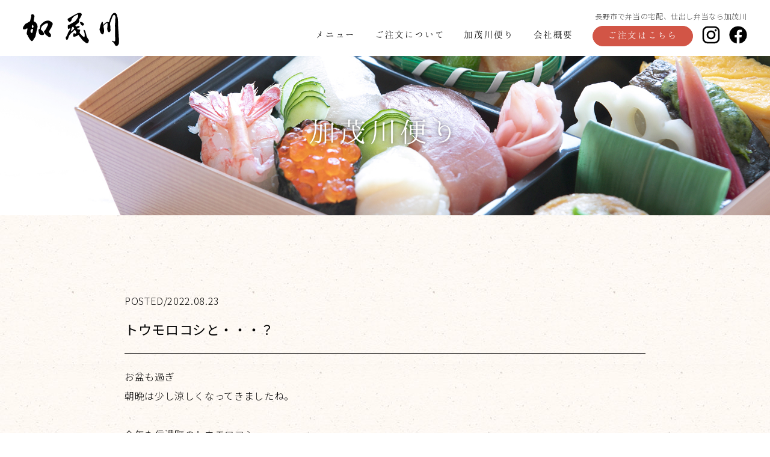

--- FILE ---
content_type: text/html; charset=UTF-8
request_url: https://kamogawa-nagano.com/blog/470/
body_size: 12030
content:
<!DOCTYPE html>
<!--[if IE 7]>
<html class="ie ie7" dir="ltr" lang="ja" prefix="og: https://ogp.me/ns#">
<![endif]-->
<!--[if IE 8]>
<html class="ie ie8" dir="ltr" lang="ja" prefix="og: https://ogp.me/ns#">
<![endif]-->
<!--[if !(IE 7) | !(IE 8) ]><!-->
<html dir="ltr" lang="ja" prefix="og: https://ogp.me/ns#">
<!--<![endif]-->
<head>
<meta charset="UTF-8">
<meta name="viewport" content="width=device-width, user-scalable=yes">
<meta http-equiv="X-UA-Compatible" content="IE=edge,chrome=1">
<meta name="format-detection" content="telephone=no">

<!-- OGP設定 -->
<meta property="og:image" content="https://kamogawa-nagano.com/wp-content/themes/kamogawa/images/ogp.jpg" />

<!--
<PageMap>
  <DataObject type="thumbnail">
    <Attribute name="src" value="https://kamogawa-nagano.com/wp-content/themes/kamogawa/images/web_thumbnail.jpg"/>
    <Attribute name="width" value="200"/>
    <Attribute name="height" value="200"/>
  </DataObject>
</PageMap>
-->

<!-- Global site tag (gtag.js) - Google Analytics -->
<script async src="https://www.googletagmanager.com/gtag/js?id=G-N5SDDE56K1"></script>
<script>
  window.dataLayer = window.dataLayer || [];
  function gtag(){dataLayer.push(arguments);}
  gtag('js', new Date());

  gtag('config', 'G-N5SDDE56K1');
</script>

<link rel="pingback" href="https://kamogawa-nagano.com/xmlrpc.php">
<link rel="shortcut icon" href="https://kamogawa-nagano.com/wp-content/themes/kamogawa/images/favicon.ico">
<link rel="apple-touch-icon" href="https://kamogawa-nagano.com/wp-content/themes/kamogawa/images/webclip.png">
<link rel="stylesheet" href="https://kamogawa-nagano.com/wp-content/themes/kamogawa/css/layout.css" media="all" />
<link rel="preconnect" href="https://fonts.gstatic.com">
<script>
  var googlefont = "https://fonts.googleapis.com/css2?family=Noto+Sans+JP:wght@300;400&family=Roboto+Condensed&display=swap";
  function cb(href) {
    var link = document.createElement('link'); link.rel = 'stylesheet';
    link.href = href;
    document.head.appendChild(link);
  };
  var raf = requestAnimationFrame || mozRequestAnimationFrame ||
      webkitRequestAnimationFrame || msRequestAnimationFrame;
  if (raf) {
    raf(function (){
      cb(googlefont);
    });
  } else {
    window.addEventListener('load', function(){
      cb(googlefont);
    });
  }
</script>
<title>トウモロコシと・・・？ | 株式会社加茂川</title>

		<!-- All in One SEO 4.4.8 - aioseo.com -->
		<meta name="description" content="お盆も過ぎ 朝晩は少し涼しくなってきましたね。 今年も信濃町のトウモロコシ たくさんいただきまし" />
		<meta name="robots" content="max-image-preview:large" />
		<link rel="canonical" href="https://kamogawa-nagano.com/blog/470/" />
		<meta name="generator" content="All in One SEO (AIOSEO) 4.4.8" />
		<meta property="og:locale" content="ja_JP" />
		<meta property="og:site_name" content="株式会社加茂川 | 株式会社加茂川" />
		<meta property="og:type" content="article" />
		<meta property="og:title" content="トウモロコシと・・・？ | 株式会社加茂川" />
		<meta property="og:description" content="お盆も過ぎ 朝晩は少し涼しくなってきましたね。 今年も信濃町のトウモロコシ たくさんいただきまし" />
		<meta property="og:url" content="https://kamogawa-nagano.com/blog/470/" />
		<meta property="article:published_time" content="2022-08-23T02:55:57+00:00" />
		<meta property="article:modified_time" content="2022-08-23T02:55:57+00:00" />
		<meta name="twitter:card" content="summary" />
		<meta name="twitter:title" content="トウモロコシと・・・？ | 株式会社加茂川" />
		<meta name="twitter:description" content="お盆も過ぎ 朝晩は少し涼しくなってきましたね。 今年も信濃町のトウモロコシ たくさんいただきまし" />
		<script type="application/ld+json" class="aioseo-schema">
			{"@context":"https:\/\/schema.org","@graph":[{"@type":"BlogPosting","@id":"https:\/\/kamogawa-nagano.com\/blog\/470\/#blogposting","name":"\u30c8\u30a6\u30e2\u30ed\u30b3\u30b7\u3068\u30fb\u30fb\u30fb\uff1f | \u682a\u5f0f\u4f1a\u793e\u52a0\u8302\u5ddd","headline":"\u30c8\u30a6\u30e2\u30ed\u30b3\u30b7\u3068\u30fb\u30fb\u30fb\uff1f","author":{"@id":"https:\/\/kamogawa-nagano.com\/author\/kamogawa\/#author"},"publisher":{"@id":"https:\/\/kamogawa-nagano.com\/#organization"},"image":{"@type":"ImageObject","url":"https:\/\/kamogawa-nagano.com\/wp-content\/uploads\/2022\/08\/\u3059\u304f\u306a\u30ab\u30dc\u30c1\u30e3.jpg","width":2016,"height":1512},"datePublished":"2022-08-23T02:55:57+09:00","dateModified":"2022-08-23T02:55:57+09:00","inLanguage":"ja","mainEntityOfPage":{"@id":"https:\/\/kamogawa-nagano.com\/blog\/470\/#webpage"},"isPartOf":{"@id":"https:\/\/kamogawa-nagano.com\/blog\/470\/#webpage"},"articleSection":"\u30d6\u30ed\u30b0"},{"@type":"BreadcrumbList","@id":"https:\/\/kamogawa-nagano.com\/blog\/470\/#breadcrumblist","itemListElement":[{"@type":"ListItem","@id":"https:\/\/kamogawa-nagano.com\/#listItem","position":1,"name":"\u5bb6","item":"https:\/\/kamogawa-nagano.com\/","nextItem":"https:\/\/kamogawa-nagano.com\/blog\/#listItem"},{"@type":"ListItem","@id":"https:\/\/kamogawa-nagano.com\/blog\/#listItem","position":2,"name":"\u30d6\u30ed\u30b0","previousItem":"https:\/\/kamogawa-nagano.com\/#listItem"}]},{"@type":"Organization","@id":"https:\/\/kamogawa-nagano.com\/#organization","name":"\u682a\u5f0f\u4f1a\u793e\u52a0\u8302\u5ddd","url":"https:\/\/kamogawa-nagano.com\/"},{"@type":"Person","@id":"https:\/\/kamogawa-nagano.com\/author\/kamogawa\/#author","url":"https:\/\/kamogawa-nagano.com\/author\/kamogawa\/","name":"kamogawa","image":{"@type":"ImageObject","@id":"https:\/\/kamogawa-nagano.com\/blog\/470\/#authorImage","url":"https:\/\/secure.gravatar.com\/avatar\/e8a351a3d63a3f27cb3d48a65fe646a77ed4bb8aa63738d39f67357911b233ac?s=96&d=mm&r=g","width":96,"height":96,"caption":"kamogawa"}},{"@type":"WebPage","@id":"https:\/\/kamogawa-nagano.com\/blog\/470\/#webpage","url":"https:\/\/kamogawa-nagano.com\/blog\/470\/","name":"\u30c8\u30a6\u30e2\u30ed\u30b3\u30b7\u3068\u30fb\u30fb\u30fb\uff1f | \u682a\u5f0f\u4f1a\u793e\u52a0\u8302\u5ddd","description":"\u304a\u76c6\u3082\u904e\u304e \u671d\u6669\u306f\u5c11\u3057\u6dbc\u3057\u304f\u306a\u3063\u3066\u304d\u307e\u3057\u305f\u306d\u3002 \u4eca\u5e74\u3082\u4fe1\u6fc3\u753a\u306e\u30c8\u30a6\u30e2\u30ed\u30b3\u30b7 \u305f\u304f\u3055\u3093\u3044\u305f\u3060\u304d\u307e\u3057","inLanguage":"ja","isPartOf":{"@id":"https:\/\/kamogawa-nagano.com\/#website"},"breadcrumb":{"@id":"https:\/\/kamogawa-nagano.com\/blog\/470\/#breadcrumblist"},"author":{"@id":"https:\/\/kamogawa-nagano.com\/author\/kamogawa\/#author"},"creator":{"@id":"https:\/\/kamogawa-nagano.com\/author\/kamogawa\/#author"},"image":{"@type":"ImageObject","url":"https:\/\/kamogawa-nagano.com\/wp-content\/uploads\/2022\/08\/\u3059\u304f\u306a\u30ab\u30dc\u30c1\u30e3.jpg","@id":"https:\/\/kamogawa-nagano.com\/blog\/470\/#mainImage","width":2016,"height":1512},"primaryImageOfPage":{"@id":"https:\/\/kamogawa-nagano.com\/blog\/470\/#mainImage"},"datePublished":"2022-08-23T02:55:57+09:00","dateModified":"2022-08-23T02:55:57+09:00"},{"@type":"WebSite","@id":"https:\/\/kamogawa-nagano.com\/#website","url":"https:\/\/kamogawa-nagano.com\/","name":"\u682a\u5f0f\u4f1a\u793e\u52a0\u8302\u5ddd","description":"\u682a\u5f0f\u4f1a\u793e\u52a0\u8302\u5ddd","inLanguage":"ja","publisher":{"@id":"https:\/\/kamogawa-nagano.com\/#organization"}}]}
		</script>
		<!-- All in One SEO -->

<link rel="alternate" type="application/rss+xml" title="株式会社加茂川 &raquo; トウモロコシと・・・？ のコメントのフィード" href="https://kamogawa-nagano.com/blog/470/feed/" />
<link rel="alternate" title="oEmbed (JSON)" type="application/json+oembed" href="https://kamogawa-nagano.com/wp-json/oembed/1.0/embed?url=https%3A%2F%2Fkamogawa-nagano.com%2Fblog%2F470%2F" />
<link rel="alternate" title="oEmbed (XML)" type="text/xml+oembed" href="https://kamogawa-nagano.com/wp-json/oembed/1.0/embed?url=https%3A%2F%2Fkamogawa-nagano.com%2Fblog%2F470%2F&#038;format=xml" />
<style id='wp-img-auto-sizes-contain-inline-css' type='text/css'>
img:is([sizes=auto i],[sizes^="auto," i]){contain-intrinsic-size:3000px 1500px}
/*# sourceURL=wp-img-auto-sizes-contain-inline-css */
</style>
<style id='wp-emoji-styles-inline-css' type='text/css'>

	img.wp-smiley, img.emoji {
		display: inline !important;
		border: none !important;
		box-shadow: none !important;
		height: 1em !important;
		width: 1em !important;
		margin: 0 0.07em !important;
		vertical-align: -0.1em !important;
		background: none !important;
		padding: 0 !important;
	}
/*# sourceURL=wp-emoji-styles-inline-css */
</style>
<style id='wp-block-library-inline-css' type='text/css'>
:root{--wp-block-synced-color:#7a00df;--wp-block-synced-color--rgb:122,0,223;--wp-bound-block-color:var(--wp-block-synced-color);--wp-editor-canvas-background:#ddd;--wp-admin-theme-color:#007cba;--wp-admin-theme-color--rgb:0,124,186;--wp-admin-theme-color-darker-10:#006ba1;--wp-admin-theme-color-darker-10--rgb:0,107,160.5;--wp-admin-theme-color-darker-20:#005a87;--wp-admin-theme-color-darker-20--rgb:0,90,135;--wp-admin-border-width-focus:2px}@media (min-resolution:192dpi){:root{--wp-admin-border-width-focus:1.5px}}.wp-element-button{cursor:pointer}:root .has-very-light-gray-background-color{background-color:#eee}:root .has-very-dark-gray-background-color{background-color:#313131}:root .has-very-light-gray-color{color:#eee}:root .has-very-dark-gray-color{color:#313131}:root .has-vivid-green-cyan-to-vivid-cyan-blue-gradient-background{background:linear-gradient(135deg,#00d084,#0693e3)}:root .has-purple-crush-gradient-background{background:linear-gradient(135deg,#34e2e4,#4721fb 50%,#ab1dfe)}:root .has-hazy-dawn-gradient-background{background:linear-gradient(135deg,#faaca8,#dad0ec)}:root .has-subdued-olive-gradient-background{background:linear-gradient(135deg,#fafae1,#67a671)}:root .has-atomic-cream-gradient-background{background:linear-gradient(135deg,#fdd79a,#004a59)}:root .has-nightshade-gradient-background{background:linear-gradient(135deg,#330968,#31cdcf)}:root .has-midnight-gradient-background{background:linear-gradient(135deg,#020381,#2874fc)}:root{--wp--preset--font-size--normal:16px;--wp--preset--font-size--huge:42px}.has-regular-font-size{font-size:1em}.has-larger-font-size{font-size:2.625em}.has-normal-font-size{font-size:var(--wp--preset--font-size--normal)}.has-huge-font-size{font-size:var(--wp--preset--font-size--huge)}.has-text-align-center{text-align:center}.has-text-align-left{text-align:left}.has-text-align-right{text-align:right}.has-fit-text{white-space:nowrap!important}#end-resizable-editor-section{display:none}.aligncenter{clear:both}.items-justified-left{justify-content:flex-start}.items-justified-center{justify-content:center}.items-justified-right{justify-content:flex-end}.items-justified-space-between{justify-content:space-between}.screen-reader-text{border:0;clip-path:inset(50%);height:1px;margin:-1px;overflow:hidden;padding:0;position:absolute;width:1px;word-wrap:normal!important}.screen-reader-text:focus{background-color:#ddd;clip-path:none;color:#444;display:block;font-size:1em;height:auto;left:5px;line-height:normal;padding:15px 23px 14px;text-decoration:none;top:5px;width:auto;z-index:100000}html :where(.has-border-color){border-style:solid}html :where([style*=border-top-color]){border-top-style:solid}html :where([style*=border-right-color]){border-right-style:solid}html :where([style*=border-bottom-color]){border-bottom-style:solid}html :where([style*=border-left-color]){border-left-style:solid}html :where([style*=border-width]){border-style:solid}html :where([style*=border-top-width]){border-top-style:solid}html :where([style*=border-right-width]){border-right-style:solid}html :where([style*=border-bottom-width]){border-bottom-style:solid}html :where([style*=border-left-width]){border-left-style:solid}html :where(img[class*=wp-image-]){height:auto;max-width:100%}:where(figure){margin:0 0 1em}html :where(.is-position-sticky){--wp-admin--admin-bar--position-offset:var(--wp-admin--admin-bar--height,0px)}@media screen and (max-width:600px){html :where(.is-position-sticky){--wp-admin--admin-bar--position-offset:0px}}

/*# sourceURL=wp-block-library-inline-css */
</style><style id='global-styles-inline-css' type='text/css'>
:root{--wp--preset--aspect-ratio--square: 1;--wp--preset--aspect-ratio--4-3: 4/3;--wp--preset--aspect-ratio--3-4: 3/4;--wp--preset--aspect-ratio--3-2: 3/2;--wp--preset--aspect-ratio--2-3: 2/3;--wp--preset--aspect-ratio--16-9: 16/9;--wp--preset--aspect-ratio--9-16: 9/16;--wp--preset--color--black: #000000;--wp--preset--color--cyan-bluish-gray: #abb8c3;--wp--preset--color--white: #ffffff;--wp--preset--color--pale-pink: #f78da7;--wp--preset--color--vivid-red: #cf2e2e;--wp--preset--color--luminous-vivid-orange: #ff6900;--wp--preset--color--luminous-vivid-amber: #fcb900;--wp--preset--color--light-green-cyan: #7bdcb5;--wp--preset--color--vivid-green-cyan: #00d084;--wp--preset--color--pale-cyan-blue: #8ed1fc;--wp--preset--color--vivid-cyan-blue: #0693e3;--wp--preset--color--vivid-purple: #9b51e0;--wp--preset--gradient--vivid-cyan-blue-to-vivid-purple: linear-gradient(135deg,rgb(6,147,227) 0%,rgb(155,81,224) 100%);--wp--preset--gradient--light-green-cyan-to-vivid-green-cyan: linear-gradient(135deg,rgb(122,220,180) 0%,rgb(0,208,130) 100%);--wp--preset--gradient--luminous-vivid-amber-to-luminous-vivid-orange: linear-gradient(135deg,rgb(252,185,0) 0%,rgb(255,105,0) 100%);--wp--preset--gradient--luminous-vivid-orange-to-vivid-red: linear-gradient(135deg,rgb(255,105,0) 0%,rgb(207,46,46) 100%);--wp--preset--gradient--very-light-gray-to-cyan-bluish-gray: linear-gradient(135deg,rgb(238,238,238) 0%,rgb(169,184,195) 100%);--wp--preset--gradient--cool-to-warm-spectrum: linear-gradient(135deg,rgb(74,234,220) 0%,rgb(151,120,209) 20%,rgb(207,42,186) 40%,rgb(238,44,130) 60%,rgb(251,105,98) 80%,rgb(254,248,76) 100%);--wp--preset--gradient--blush-light-purple: linear-gradient(135deg,rgb(255,206,236) 0%,rgb(152,150,240) 100%);--wp--preset--gradient--blush-bordeaux: linear-gradient(135deg,rgb(254,205,165) 0%,rgb(254,45,45) 50%,rgb(107,0,62) 100%);--wp--preset--gradient--luminous-dusk: linear-gradient(135deg,rgb(255,203,112) 0%,rgb(199,81,192) 50%,rgb(65,88,208) 100%);--wp--preset--gradient--pale-ocean: linear-gradient(135deg,rgb(255,245,203) 0%,rgb(182,227,212) 50%,rgb(51,167,181) 100%);--wp--preset--gradient--electric-grass: linear-gradient(135deg,rgb(202,248,128) 0%,rgb(113,206,126) 100%);--wp--preset--gradient--midnight: linear-gradient(135deg,rgb(2,3,129) 0%,rgb(40,116,252) 100%);--wp--preset--font-size--small: 13px;--wp--preset--font-size--medium: 20px;--wp--preset--font-size--large: 36px;--wp--preset--font-size--x-large: 42px;--wp--preset--spacing--20: 0.44rem;--wp--preset--spacing--30: 0.67rem;--wp--preset--spacing--40: 1rem;--wp--preset--spacing--50: 1.5rem;--wp--preset--spacing--60: 2.25rem;--wp--preset--spacing--70: 3.38rem;--wp--preset--spacing--80: 5.06rem;--wp--preset--shadow--natural: 6px 6px 9px rgba(0, 0, 0, 0.2);--wp--preset--shadow--deep: 12px 12px 50px rgba(0, 0, 0, 0.4);--wp--preset--shadow--sharp: 6px 6px 0px rgba(0, 0, 0, 0.2);--wp--preset--shadow--outlined: 6px 6px 0px -3px rgb(255, 255, 255), 6px 6px rgb(0, 0, 0);--wp--preset--shadow--crisp: 6px 6px 0px rgb(0, 0, 0);}:where(.is-layout-flex){gap: 0.5em;}:where(.is-layout-grid){gap: 0.5em;}body .is-layout-flex{display: flex;}.is-layout-flex{flex-wrap: wrap;align-items: center;}.is-layout-flex > :is(*, div){margin: 0;}body .is-layout-grid{display: grid;}.is-layout-grid > :is(*, div){margin: 0;}:where(.wp-block-columns.is-layout-flex){gap: 2em;}:where(.wp-block-columns.is-layout-grid){gap: 2em;}:where(.wp-block-post-template.is-layout-flex){gap: 1.25em;}:where(.wp-block-post-template.is-layout-grid){gap: 1.25em;}.has-black-color{color: var(--wp--preset--color--black) !important;}.has-cyan-bluish-gray-color{color: var(--wp--preset--color--cyan-bluish-gray) !important;}.has-white-color{color: var(--wp--preset--color--white) !important;}.has-pale-pink-color{color: var(--wp--preset--color--pale-pink) !important;}.has-vivid-red-color{color: var(--wp--preset--color--vivid-red) !important;}.has-luminous-vivid-orange-color{color: var(--wp--preset--color--luminous-vivid-orange) !important;}.has-luminous-vivid-amber-color{color: var(--wp--preset--color--luminous-vivid-amber) !important;}.has-light-green-cyan-color{color: var(--wp--preset--color--light-green-cyan) !important;}.has-vivid-green-cyan-color{color: var(--wp--preset--color--vivid-green-cyan) !important;}.has-pale-cyan-blue-color{color: var(--wp--preset--color--pale-cyan-blue) !important;}.has-vivid-cyan-blue-color{color: var(--wp--preset--color--vivid-cyan-blue) !important;}.has-vivid-purple-color{color: var(--wp--preset--color--vivid-purple) !important;}.has-black-background-color{background-color: var(--wp--preset--color--black) !important;}.has-cyan-bluish-gray-background-color{background-color: var(--wp--preset--color--cyan-bluish-gray) !important;}.has-white-background-color{background-color: var(--wp--preset--color--white) !important;}.has-pale-pink-background-color{background-color: var(--wp--preset--color--pale-pink) !important;}.has-vivid-red-background-color{background-color: var(--wp--preset--color--vivid-red) !important;}.has-luminous-vivid-orange-background-color{background-color: var(--wp--preset--color--luminous-vivid-orange) !important;}.has-luminous-vivid-amber-background-color{background-color: var(--wp--preset--color--luminous-vivid-amber) !important;}.has-light-green-cyan-background-color{background-color: var(--wp--preset--color--light-green-cyan) !important;}.has-vivid-green-cyan-background-color{background-color: var(--wp--preset--color--vivid-green-cyan) !important;}.has-pale-cyan-blue-background-color{background-color: var(--wp--preset--color--pale-cyan-blue) !important;}.has-vivid-cyan-blue-background-color{background-color: var(--wp--preset--color--vivid-cyan-blue) !important;}.has-vivid-purple-background-color{background-color: var(--wp--preset--color--vivid-purple) !important;}.has-black-border-color{border-color: var(--wp--preset--color--black) !important;}.has-cyan-bluish-gray-border-color{border-color: var(--wp--preset--color--cyan-bluish-gray) !important;}.has-white-border-color{border-color: var(--wp--preset--color--white) !important;}.has-pale-pink-border-color{border-color: var(--wp--preset--color--pale-pink) !important;}.has-vivid-red-border-color{border-color: var(--wp--preset--color--vivid-red) !important;}.has-luminous-vivid-orange-border-color{border-color: var(--wp--preset--color--luminous-vivid-orange) !important;}.has-luminous-vivid-amber-border-color{border-color: var(--wp--preset--color--luminous-vivid-amber) !important;}.has-light-green-cyan-border-color{border-color: var(--wp--preset--color--light-green-cyan) !important;}.has-vivid-green-cyan-border-color{border-color: var(--wp--preset--color--vivid-green-cyan) !important;}.has-pale-cyan-blue-border-color{border-color: var(--wp--preset--color--pale-cyan-blue) !important;}.has-vivid-cyan-blue-border-color{border-color: var(--wp--preset--color--vivid-cyan-blue) !important;}.has-vivid-purple-border-color{border-color: var(--wp--preset--color--vivid-purple) !important;}.has-vivid-cyan-blue-to-vivid-purple-gradient-background{background: var(--wp--preset--gradient--vivid-cyan-blue-to-vivid-purple) !important;}.has-light-green-cyan-to-vivid-green-cyan-gradient-background{background: var(--wp--preset--gradient--light-green-cyan-to-vivid-green-cyan) !important;}.has-luminous-vivid-amber-to-luminous-vivid-orange-gradient-background{background: var(--wp--preset--gradient--luminous-vivid-amber-to-luminous-vivid-orange) !important;}.has-luminous-vivid-orange-to-vivid-red-gradient-background{background: var(--wp--preset--gradient--luminous-vivid-orange-to-vivid-red) !important;}.has-very-light-gray-to-cyan-bluish-gray-gradient-background{background: var(--wp--preset--gradient--very-light-gray-to-cyan-bluish-gray) !important;}.has-cool-to-warm-spectrum-gradient-background{background: var(--wp--preset--gradient--cool-to-warm-spectrum) !important;}.has-blush-light-purple-gradient-background{background: var(--wp--preset--gradient--blush-light-purple) !important;}.has-blush-bordeaux-gradient-background{background: var(--wp--preset--gradient--blush-bordeaux) !important;}.has-luminous-dusk-gradient-background{background: var(--wp--preset--gradient--luminous-dusk) !important;}.has-pale-ocean-gradient-background{background: var(--wp--preset--gradient--pale-ocean) !important;}.has-electric-grass-gradient-background{background: var(--wp--preset--gradient--electric-grass) !important;}.has-midnight-gradient-background{background: var(--wp--preset--gradient--midnight) !important;}.has-small-font-size{font-size: var(--wp--preset--font-size--small) !important;}.has-medium-font-size{font-size: var(--wp--preset--font-size--medium) !important;}.has-large-font-size{font-size: var(--wp--preset--font-size--large) !important;}.has-x-large-font-size{font-size: var(--wp--preset--font-size--x-large) !important;}
/*# sourceURL=global-styles-inline-css */
</style>

<style id='classic-theme-styles-inline-css' type='text/css'>
/*! This file is auto-generated */
.wp-block-button__link{color:#fff;background-color:#32373c;border-radius:9999px;box-shadow:none;text-decoration:none;padding:calc(.667em + 2px) calc(1.333em + 2px);font-size:1.125em}.wp-block-file__button{background:#32373c;color:#fff;text-decoration:none}
/*# sourceURL=/wp-includes/css/classic-themes.min.css */
</style>
<link rel="https://api.w.org/" href="https://kamogawa-nagano.com/wp-json/" /><link rel="alternate" title="JSON" type="application/json" href="https://kamogawa-nagano.com/wp-json/wp/v2/posts/470" /><link rel="EditURI" type="application/rsd+xml" title="RSD" href="https://kamogawa-nagano.com/xmlrpc.php?rsd" />
<noscript><style>.lazyload[data-src]{display:none !important;}</style></noscript><style>.lazyload{background-image:none !important;}.lazyload:before{background-image:none !important;}</style><link rel='stylesheet' id='yarppRelatedCss-css' href='https://kamogawa-nagano.com/wp-content/plugins/yet-another-related-posts-plugin/style/related.css?ver=5.30.2' type='text/css' media='all' />
</head>

<body data-rsssl=1 class="fadeout">
<script data-cfasync="false" data-no-defer="1">var ewww_webp_supported=false;</script>
<div id="container_wrap">

<header>
  <div class="header_box">
    <div id="header_left">
      <h1 class="header_ttl"><a href="https://kamogawa-nagano.com/"><img src="[data-uri]" alt="加茂川" class="logo lazyload" data-src="https://kamogawa-nagano.com/wp-content/themes/kamogawa/images/logo.svg" decoding="async"><noscript><img src="https://kamogawa-nagano.com/wp-content/themes/kamogawa/images/logo.svg" alt="加茂川" class="logo" data-eio="l"></noscript></a></h1>
    </div>
    <div id="header_right">
      <p class="header_txt">長野市で弁当の宅配、仕出し弁当なら加茂川</p>
      <div id="overlay">
      <nav id="gnavi">
        <ul>
          <li><a href="https://kamogawa-nagano.com/#menu">メニュー</a></li>
          <li><a href="#order">ご注文について</a></li>
          <li><a href="https://kamogawa-nagano.com/blog/">加茂川便り</a></li>
          <li><a href="#company">会社概要</a></li>
          <li><a href="#order" class="button_order">ご注文はこちら</a></li>
          <li class="sns"><a href="https://www.instagram.com/kamogawa_nagano/" target="_blank" rel="noopener">
            <img src="[data-uri]" alt="Instagram" data-src="https://kamogawa-nagano.com/wp-content/themes/kamogawa/images/logo_instagram.svg" decoding="async" class="lazyload"><noscript><img src="https://kamogawa-nagano.com/wp-content/themes/kamogawa/images/logo_instagram.svg" alt="Instagram" data-eio="l"></noscript>
          </a></li>
          <li class="sns"><a href="https://www.facebook.com/pages/category/Local-service/%E6%97%A5%E6%9C%AC%E6%96%99%E7%90%86%E4%BB%95%E5%87%BA%E3%81%97-%E6%A0%AA%E5%BC%8F%E4%BC%9A%E7%A4%BE%E5%8A%A0%E8%8C%82%E5%B7%9D-102301458294507/" target="_blank" rel="noopener">
            <img src="[data-uri]" alt="Facebook" data-src="https://kamogawa-nagano.com/wp-content/themes/kamogawa/images/logo_facebook.svg" decoding="async" class="lazyload"><noscript><img src="https://kamogawa-nagano.com/wp-content/themes/kamogawa/images/logo_facebook.svg" alt="Facebook" data-eio="l"></noscript>
          </a></li>
        </ul>
      </nav>
      </div>
      <button class="menu-trigger" aria-controls="global-nav" aria-expanded="false">
        <span class="menu_line">
          <span class="menu_hidden">メニューボタン</span>
        </span>
      </button>
    </div>
  </div>
</header>

<div id="container">
<div id="content">

<div class="ttl_wrap">
  <p class="ttl_top">加茂川便り</p>
</div>

<div class="section_wrap bg_texture bg_article">
  <div class="inner inner_s">
    <div class="article">
      <p class="article_date">POSTED/2022.08.23</p>
      <h1 class="article_ttl">トウモロコシと・・・？</h1>
      <div class="article_contents">
                <p>お盆も過ぎ</p>
<p>朝晩は少し涼しくなってきましたね。</p>
<p>&nbsp;</p>
<p>今年も信濃町のトウモロコシ</p>
<p>たくさんいただきました＾＾</p>
<p><img fetchpriority="high" decoding="async" src="[data-uri]" alt="" width="500" height="625" class="alignnone size-medium wp-image-471 lazyload"   data-src="https://kamogawa-nagano.com/wp-content/uploads/2022/08/どきどきコーン-500x625.jpg" data-srcset="https://kamogawa-nagano.com/wp-content/uploads/2022/08/どきどきコーン-500x625.jpg 500w, https://kamogawa-nagano.com/wp-content/uploads/2022/08/どきどきコーン-1024x1280.jpg 1024w, https://kamogawa-nagano.com/wp-content/uploads/2022/08/どきどきコーン.jpg 1440w" data-sizes="auto" /><noscript><img fetchpriority="high" decoding="async" src="https://kamogawa-nagano.com/wp-content/uploads/2022/08/どきどきコーン-500x625.jpg" alt="" width="500" height="625" class="alignnone size-medium wp-image-471" srcset="https://kamogawa-nagano.com/wp-content/uploads/2022/08/どきどきコーン-500x625.jpg 500w, https://kamogawa-nagano.com/wp-content/uploads/2022/08/どきどきコーン-1024x1280.jpg 1024w, https://kamogawa-nagano.com/wp-content/uploads/2022/08/どきどきコーン.jpg 1440w" sizes="(max-width: 500px) 100vw, 500px" data-eio="l" /></noscript></p>
<p>&nbsp;</p>
<p><img decoding="async" src="[data-uri]" alt="" width="500" height="625" class="alignnone size-medium wp-image-473 lazyload"   data-src="https://kamogawa-nagano.com/wp-content/uploads/2022/08/恵味-500x625.jpg" data-srcset="https://kamogawa-nagano.com/wp-content/uploads/2022/08/恵味-500x625.jpg 500w, https://kamogawa-nagano.com/wp-content/uploads/2022/08/恵味-1024x1280.jpg 1024w, https://kamogawa-nagano.com/wp-content/uploads/2022/08/恵味.jpg 1440w" data-sizes="auto" /><noscript><img decoding="async" src="https://kamogawa-nagano.com/wp-content/uploads/2022/08/恵味-500x625.jpg" alt="" width="500" height="625" class="alignnone size-medium wp-image-473" srcset="https://kamogawa-nagano.com/wp-content/uploads/2022/08/恵味-500x625.jpg 500w, https://kamogawa-nagano.com/wp-content/uploads/2022/08/恵味-1024x1280.jpg 1024w, https://kamogawa-nagano.com/wp-content/uploads/2022/08/恵味.jpg 1440w" sizes="(max-width: 500px) 100vw, 500px" data-eio="l" /></noscript></p>
<p>&nbsp;</p>
<p>先の方まで身が詰まっていて</p>
<p>とっても甘いです！！</p>
<p>&nbsp;</p>
<p>&nbsp;</p>
<p>こんなものも…</p>
<p><img decoding="async" src="[data-uri]" alt="" width="500" height="375" class="alignnone size-medium wp-image-474 lazyload"   data-src="https://kamogawa-nagano.com/wp-content/uploads/2022/08/すくなカボチャ-500x375.jpg" data-srcset="https://kamogawa-nagano.com/wp-content/uploads/2022/08/すくなカボチャ-500x375.jpg 500w, https://kamogawa-nagano.com/wp-content/uploads/2022/08/すくなカボチャ-1024x768.jpg 1024w, https://kamogawa-nagano.com/wp-content/uploads/2022/08/すくなカボチャ.jpg 2016w" data-sizes="auto" /><noscript><img decoding="async" src="https://kamogawa-nagano.com/wp-content/uploads/2022/08/すくなカボチャ-500x375.jpg" alt="" width="500" height="375" class="alignnone size-medium wp-image-474" srcset="https://kamogawa-nagano.com/wp-content/uploads/2022/08/すくなカボチャ-500x375.jpg 500w, https://kamogawa-nagano.com/wp-content/uploads/2022/08/すくなカボチャ-1024x768.jpg 1024w, https://kamogawa-nagano.com/wp-content/uploads/2022/08/すくなカボチャ.jpg 2016w" sizes="(max-width: 500px) 100vw, 500px" data-eio="l" /></noscript></p>
<p>&nbsp;</p>
<p>ヘチマのような形をしていますが</p>
<p>宿儺南瓜（すくなかぼちゃ）</p>
<p>といいます。</p>
<p>飛騨地方、岐阜県高山市丹生川町周辺の伝統野菜だそう。</p>
<p>作っているのは信濃町ですのが</p>
<p>ほくほくしていてとてもおいしいかぼちゃです。</p>
<p>天ぷらか、煮物で登場するかも？です＾＾</p>
<p>&nbsp;</p>
<p>&nbsp;</p>
              </div>
      <p class="article_info">長野市で弁当の宅配、仕出し弁当なら加茂川<br><a href="tel:026-214-8779" class="link_tel">TEL:026-214-8779</a><br>営業時間/9:00～18:00　定休日/不定休</p>
    </div>
    <ul class="list_pagination">
      <li class="prev"><a href="https://kamogawa-nagano.com/blog/462/" rel="prev">前の記事</a></li>
      <li class="middle"><a href="https://kamogawa-nagano.com/blog/">一覧をみる</a></li>
      <li class="next"><a href="https://kamogawa-nagano.com/blog/489/" rel="next">次の記事</a></li>
    </ul>
  </div>
</div>

<div class='yarpp yarpp-related yarpp-related-website yarpp-template-yarpp-template-blog'>
<div class="section_wrap">
  <div class="inner inner_m">
    <h2 class="ttl_sub">関連記事</h2>
    <ul class="list_blog">
          <li><a href="https://kamogawa-nagano.com/blog/59/">
        <div class="list_blog_img">
                  <img width="500" height="667" src="[data-uri]" class="fit wp-post-image lazyload" alt="ハマチ６本！" decoding="async"   data-src="https://kamogawa-nagano.com/wp-content/uploads/2021/03/60872887-CBD2-41CF-AA1A-F0A4D2B5CB1F-500x667.jpeg" data-srcset="https://kamogawa-nagano.com/wp-content/uploads/2021/03/60872887-CBD2-41CF-AA1A-F0A4D2B5CB1F-500x667.jpeg 500w, https://kamogawa-nagano.com/wp-content/uploads/2021/03/60872887-CBD2-41CF-AA1A-F0A4D2B5CB1F-1024x1365.jpeg 1024w, https://kamogawa-nagano.com/wp-content/uploads/2021/03/60872887-CBD2-41CF-AA1A-F0A4D2B5CB1F.jpeg 1108w" data-sizes="auto" /><noscript><img width="500" height="667" src="https://kamogawa-nagano.com/wp-content/uploads/2021/03/60872887-CBD2-41CF-AA1A-F0A4D2B5CB1F-500x667.jpeg" class="fit wp-post-image" alt="ハマチ６本！" decoding="async" srcset="https://kamogawa-nagano.com/wp-content/uploads/2021/03/60872887-CBD2-41CF-AA1A-F0A4D2B5CB1F-500x667.jpeg 500w, https://kamogawa-nagano.com/wp-content/uploads/2021/03/60872887-CBD2-41CF-AA1A-F0A4D2B5CB1F-1024x1365.jpeg 1024w, https://kamogawa-nagano.com/wp-content/uploads/2021/03/60872887-CBD2-41CF-AA1A-F0A4D2B5CB1F.jpeg 1108w" sizes="(max-width: 500px) 100vw, 500px" data-eio="l" /></noscript>                </div>
        <p class="list_blog_date">POSTED/2021.03.31</p>
        <p class="list_blog_ttl">ハマチ６本！</p>
        <p class="list_blog_txt">ハマチです！ どーんと６本届きました！ &nbsp; &nbsp; 九州で養殖さ...</p>
      </a></li>
          <li><a href="https://kamogawa-nagano.com/blog/100/">
        <div class="list_blog_img">
                  <img width="500" height="670" src="[data-uri]" class="fit wp-post-image lazyload" alt="南千歳から大豆島へ" decoding="async"   data-src="https://kamogawa-nagano.com/wp-content/uploads/2021/04/晴れ膳-500x670.jpg" data-srcset="https://kamogawa-nagano.com/wp-content/uploads/2021/04/晴れ膳-500x670.jpg 500w, https://kamogawa-nagano.com/wp-content/uploads/2021/04/晴れ膳-1024x1373.jpg 1024w, https://kamogawa-nagano.com/wp-content/uploads/2021/04/晴れ膳-1146x1536.jpg 1146w, https://kamogawa-nagano.com/wp-content/uploads/2021/04/晴れ膳.jpg 1504w" data-sizes="auto" /><noscript><img width="500" height="670" src="https://kamogawa-nagano.com/wp-content/uploads/2021/04/晴れ膳-500x670.jpg" class="fit wp-post-image" alt="南千歳から大豆島へ" decoding="async" srcset="https://kamogawa-nagano.com/wp-content/uploads/2021/04/晴れ膳-500x670.jpg 500w, https://kamogawa-nagano.com/wp-content/uploads/2021/04/晴れ膳-1024x1373.jpg 1024w, https://kamogawa-nagano.com/wp-content/uploads/2021/04/晴れ膳-1146x1536.jpg 1146w, https://kamogawa-nagano.com/wp-content/uploads/2021/04/晴れ膳.jpg 1504w" sizes="(max-width: 500px) 100vw, 500px" data-eio="l" /></noscript>                </div>
        <p class="list_blog_date">POSTED/2021.04.26</p>
        <p class="list_blog_ttl">南千歳から大豆島へ</p>
        <p class="list_blog_txt">当店、仕出し料理を配達していますが、以前は長野駅前の南千歳町で割烹料理をしていま...</p>
      </a></li>
          <li><a href="https://kamogawa-nagano.com/blog/154/">
        <div class="list_blog_img">
                  <img width="500" height="670" src="[data-uri]" class="fit wp-post-image lazyload" alt="会議用のお弁当です" decoding="async"   data-src="https://kamogawa-nagano.com/wp-content/uploads/2021/05/パレス　会議弁当-500x670.jpg" data-srcset="https://kamogawa-nagano.com/wp-content/uploads/2021/05/パレス　会議弁当-500x670.jpg 500w, https://kamogawa-nagano.com/wp-content/uploads/2021/05/パレス　会議弁当-1024x1373.jpg 1024w, https://kamogawa-nagano.com/wp-content/uploads/2021/05/パレス　会議弁当-1146x1536.jpg 1146w, https://kamogawa-nagano.com/wp-content/uploads/2021/05/パレス　会議弁当.jpg 1504w" data-sizes="auto" /><noscript><img width="500" height="670" src="https://kamogawa-nagano.com/wp-content/uploads/2021/05/パレス　会議弁当-500x670.jpg" class="fit wp-post-image" alt="会議用のお弁当です" decoding="async" srcset="https://kamogawa-nagano.com/wp-content/uploads/2021/05/パレス　会議弁当-500x670.jpg 500w, https://kamogawa-nagano.com/wp-content/uploads/2021/05/パレス　会議弁当-1024x1373.jpg 1024w, https://kamogawa-nagano.com/wp-content/uploads/2021/05/パレス　会議弁当-1146x1536.jpg 1146w, https://kamogawa-nagano.com/wp-content/uploads/2021/05/パレス　会議弁当.jpg 1504w" sizes="(max-width: 500px) 100vw, 500px" data-eio="l" /></noscript>                </div>
        <p class="list_blog_date">POSTED/2021.05.28</p>
        <p class="list_blog_ttl">会議用のお弁当です</p>
        <p class="list_blog_txt">&nbsp; 5月も残りわずかとなりましたね。 一年の半分が終わってしまうと思う...</p>
      </a></li>
        </ul>
  </div>
</div>
</div>

<div id="order" class="bg_img parallax">
  <div class="section_order">
    <div class="inner">
      <h2 class="ttl_main">ご注文について</h2>
      <p class="txt_order">ご注文は2日前までにお電話にて承っております。<br>配達時間についてはお電話にてご相談ください。（交通事情・天候により時間は前後いたします）<br>支払い方法は現金・カード・振り込みとなります。</p>
      <div class="txt_area">
        <dl class="dlist_area">
          <dt>配達エリア</dt>
          <dd>長野市内　<br class="sp">他、電話相談</dd>
        </dl>
      </div>
      <p class="tel_number"><span><a href="tel:0262148779" class="link_tel">026-214-8779</a></span></p>
      <p class="tel_time">営業時間/9:00～18:00　定休日/不定休</p>
    </div>
  </div>
</div>

<div id="list_breadcrumb" typeof="BreadcrumbList" vocab="http://schema.org/">
  <div class="inner">
  <!-- Breadcrumb NavXT 7.2.0 -->
<span property="itemListElement" typeof="ListItem"><a property="item" typeof="WebPage" title="株式会社加茂川" href="https://kamogawa-nagano.com" class="home" ><span property="name">トップ</span></a><meta property="position" content="1"></span> &gt; <span property="itemListElement" typeof="ListItem"><a property="item" typeof="WebPage" title="ブログ" href="https://kamogawa-nagano.com/blog/" class="taxonomy category" ><span property="name">ブログ</span></a><meta property="position" content="2"></span> &gt; <span property="itemListElement" typeof="ListItem"><span property="name" class="post post-post current-item">トウモロコシと・・・？</span><meta property="url" content="https://kamogawa-nagano.com/blog/470/"><meta property="position" content="3"></span>  </div>
</div>

</div><!-- ] content END -->
</div><!-- ] container END -->

<footer>
<div id="company" class="footer">
  <div class="inner">
    <div class="footer_box">
      <div class="footer_right">
        <p class="footer_ttl"><span>株式会社</span>加茂川</p>
        <p class="footer_address">〒3810022 <br class="sp">長野県長野市大字大豆島5192番地1</p>
        <p class="footer_tel"><a href="tel:026-214-8779" class="link_tel"><span>tel.</span>026-214-8779</a></p>
        <p class="footer_info">営業時間/9:00～18:00　定休日/不定休</p>
        <ul class="list_sns">
          <li><a href="https://www.instagram.com/kamogawa_nagano/" target="_blank" rel="noopener">
            <img src="[data-uri]" alt="Instagram" data-src="https://kamogawa-nagano.com/wp-content/themes/kamogawa/images/logo_instagram.svg" decoding="async" class="lazyload"><noscript><img src="https://kamogawa-nagano.com/wp-content/themes/kamogawa/images/logo_instagram.svg" alt="Instagram" data-eio="l"></noscript>
          </a></li>
          <li><a href="https://www.facebook.com/pages/category/Local-service/%E6%97%A5%E6%9C%AC%E6%96%99%E7%90%86%E4%BB%95%E5%87%BA%E3%81%97-%E6%A0%AA%E5%BC%8F%E4%BC%9A%E7%A4%BE%E5%8A%A0%E8%8C%82%E5%B7%9D-102301458294507/" target="_blank" rel="noopener">
            <img src="[data-uri]" alt="Facebook" data-src="https://kamogawa-nagano.com/wp-content/themes/kamogawa/images/logo_facebook.svg" decoding="async" class="lazyload"><noscript><img src="https://kamogawa-nagano.com/wp-content/themes/kamogawa/images/logo_facebook.svg" alt="Facebook" data-eio="l"></noscript>
          </a></li>
        </ul>
      </div>
      <div class="footer_left">
        <div class="map">
          <iframe  width="600" height="450" frameborder="0" style="border:0;" allowfullscreen="" aria-hidden="false" tabindex="0" data-src="https://www.google.com/maps/embed?pb=!1m18!1m12!1m3!1d3201.919998911335!2d138.23515201528508!3d36.6283122799843!2m3!1f0!2f0!3f0!3m2!1i1024!2i768!4f13.1!3m3!1m2!1s0x601d858afa4a87a1%3A0x73f13263933ad41c!2z44CSMzgxLTAwMjIg6ZW36YeO55yM6ZW36YeO5biC5aSn6LGG5bO277yV77yR77yZ77yS!5e0!3m2!1sja!2sjp!4v1612325474956!5m2!1sja!2sjp" class="lazyload"></iframe>
        </div>
      </div>
    </div><!-- ] footer_box END -->
  </div>
</div><!-- ] footer END -->
<p class="copy">&copy; 2026 株式会社加茂川 All Rights Reserved.</p>
</footer>

</div><!-- ] containerWrap END -->

<script src="https://ajax.googleapis.com/ajax/libs/jquery/2.2.4/jquery.min.js"></script>
<script>
$(window).on('load', function(){
  $('body').removeClass('fadeout');
});
$(function() {
  $('a:not([href^="#"]):not([target])').on('click', function(e){
    e.preventDefault();
    url = $(this).attr('href');
    if (url !== '') {
      $('body').addClass('fadeout');
      setTimeout(function(){
        window.location = url;
      }, 600);
    }
    return false;
  });
});
</script>
<script src="https://kamogawa-nagano.com/wp-content/themes/kamogawa/js/ofi.min.js"></script>
<script src="https://kamogawa-nagano.com/wp-content/themes/kamogawa/js/base.js"></script>

<!--[if lt IE 9]>
<script src="https://css3-mediaqueries-js.googlecode.com/svn/trunk/css3-mediaqueries.js"></script>
<![endif]-->
<script type="text/javascript" id="eio-lazy-load-js-before">
/* <![CDATA[ */
var eio_lazy_vars = {"exactdn_domain":"","skip_autoscale":0,"threshold":0};
//# sourceURL=eio-lazy-load-js-before
/* ]]> */
</script>
<script type="text/javascript" src="https://kamogawa-nagano.com/wp-content/plugins/ewww-image-optimizer/includes/lazysizes.min.js?ver=693" id="eio-lazy-load-js"></script>
<script type="speculationrules">
{"prefetch":[{"source":"document","where":{"and":[{"href_matches":"/*"},{"not":{"href_matches":["/wp-*.php","/wp-admin/*","/wp-content/uploads/*","/wp-content/*","/wp-content/plugins/*","/wp-content/themes/kamogawa/*","/*\\?(.+)"]}},{"not":{"selector_matches":"a[rel~=\"nofollow\"]"}},{"not":{"selector_matches":".no-prefetch, .no-prefetch a"}}]},"eagerness":"conservative"}]}
</script>
<script id="wp-emoji-settings" type="application/json">
{"baseUrl":"https://s.w.org/images/core/emoji/17.0.2/72x72/","ext":".png","svgUrl":"https://s.w.org/images/core/emoji/17.0.2/svg/","svgExt":".svg","source":{"concatemoji":"https://kamogawa-nagano.com/wp-includes/js/wp-emoji-release.min.js?ver=6e0728ebb67d668afa587a54f804e703"}}
</script>
<script type="module">
/* <![CDATA[ */
/*! This file is auto-generated */
const a=JSON.parse(document.getElementById("wp-emoji-settings").textContent),o=(window._wpemojiSettings=a,"wpEmojiSettingsSupports"),s=["flag","emoji"];function i(e){try{var t={supportTests:e,timestamp:(new Date).valueOf()};sessionStorage.setItem(o,JSON.stringify(t))}catch(e){}}function c(e,t,n){e.clearRect(0,0,e.canvas.width,e.canvas.height),e.fillText(t,0,0);t=new Uint32Array(e.getImageData(0,0,e.canvas.width,e.canvas.height).data);e.clearRect(0,0,e.canvas.width,e.canvas.height),e.fillText(n,0,0);const a=new Uint32Array(e.getImageData(0,0,e.canvas.width,e.canvas.height).data);return t.every((e,t)=>e===a[t])}function p(e,t){e.clearRect(0,0,e.canvas.width,e.canvas.height),e.fillText(t,0,0);var n=e.getImageData(16,16,1,1);for(let e=0;e<n.data.length;e++)if(0!==n.data[e])return!1;return!0}function u(e,t,n,a){switch(t){case"flag":return n(e,"\ud83c\udff3\ufe0f\u200d\u26a7\ufe0f","\ud83c\udff3\ufe0f\u200b\u26a7\ufe0f")?!1:!n(e,"\ud83c\udde8\ud83c\uddf6","\ud83c\udde8\u200b\ud83c\uddf6")&&!n(e,"\ud83c\udff4\udb40\udc67\udb40\udc62\udb40\udc65\udb40\udc6e\udb40\udc67\udb40\udc7f","\ud83c\udff4\u200b\udb40\udc67\u200b\udb40\udc62\u200b\udb40\udc65\u200b\udb40\udc6e\u200b\udb40\udc67\u200b\udb40\udc7f");case"emoji":return!a(e,"\ud83e\u1fac8")}return!1}function f(e,t,n,a){let r;const o=(r="undefined"!=typeof WorkerGlobalScope&&self instanceof WorkerGlobalScope?new OffscreenCanvas(300,150):document.createElement("canvas")).getContext("2d",{willReadFrequently:!0}),s=(o.textBaseline="top",o.font="600 32px Arial",{});return e.forEach(e=>{s[e]=t(o,e,n,a)}),s}function r(e){var t=document.createElement("script");t.src=e,t.defer=!0,document.head.appendChild(t)}a.supports={everything:!0,everythingExceptFlag:!0},new Promise(t=>{let n=function(){try{var e=JSON.parse(sessionStorage.getItem(o));if("object"==typeof e&&"number"==typeof e.timestamp&&(new Date).valueOf()<e.timestamp+604800&&"object"==typeof e.supportTests)return e.supportTests}catch(e){}return null}();if(!n){if("undefined"!=typeof Worker&&"undefined"!=typeof OffscreenCanvas&&"undefined"!=typeof URL&&URL.createObjectURL&&"undefined"!=typeof Blob)try{var e="postMessage("+f.toString()+"("+[JSON.stringify(s),u.toString(),c.toString(),p.toString()].join(",")+"));",a=new Blob([e],{type:"text/javascript"});const r=new Worker(URL.createObjectURL(a),{name:"wpTestEmojiSupports"});return void(r.onmessage=e=>{i(n=e.data),r.terminate(),t(n)})}catch(e){}i(n=f(s,u,c,p))}t(n)}).then(e=>{for(const n in e)a.supports[n]=e[n],a.supports.everything=a.supports.everything&&a.supports[n],"flag"!==n&&(a.supports.everythingExceptFlag=a.supports.everythingExceptFlag&&a.supports[n]);var t;a.supports.everythingExceptFlag=a.supports.everythingExceptFlag&&!a.supports.flag,a.supports.everything||((t=a.source||{}).concatemoji?r(t.concatemoji):t.wpemoji&&t.twemoji&&(r(t.twemoji),r(t.wpemoji)))});
//# sourceURL=https://kamogawa-nagano.com/wp-includes/js/wp-emoji-loader.min.js
/* ]]> */
</script>
</body>
</html>


--- FILE ---
content_type: text/css
request_url: https://kamogawa-nagano.com/wp-content/themes/kamogawa/css/layout.css
body_size: 7541
content:
@charset "UTF-8";
/*//////////////////////////////////////////////////////////

Copyright (C) apricot-design All Rights Reserved.
------------------------------------------------------------
CSS information
 file name  :  reset.css
 style info :  リセットファイル
 admin info :  apricot-design

//////////////////////////////////////////////////////////*/
article, aside, details, figcaption, figure, footer, header, hgroup, nav, section {
  display: block;
}

audio[controls], canvas, video {
  display: inline-block;
  *display: inline;
  zoom: 1;
}

html {
  overflow-y: scroll;
  -webkit-tap-highlight-color: rgba(0, 0, 0, 0);
  -webkit-text-size-adjust: 100%;
  -ms-text-size-adjust: 100%;
}

body, div, dl, dt, dd, h1, h2, h3, h4, h5, h6, pre, form, fieldset, input, textarea, p, blockquote, th, td, ul {
  margin: 0;
  padding: 0;
}

body, button, input, select, textarea {
  font-size: 100%;
}

abbr[title] {
  border-bottom: 1px dotted;
}

b, strong {
  font-weight: bold;
}

blockquote {
  margin: 1em 40px;
}

dfn {
  font-style: italic;
}

mark {
  background: #ff0;
  color: #000;
}

pre, code, kbd, samp {
  font-family: monospace, monospace;
  _font-family: "courier new", monospace;
  font-size: 1em;
}

pre {
  white-space: pre;
  white-space: pre-wrap;
  word-wrap: break-word;
}

q {
  quotes: none;
}
q:before, q:after {
  content: "";
  content: none;
}

small {
  font-size: 75%;
}

sub {
  font-size: 75%;
  line-height: 0;
  position: relative;
  vertical-align: baseline;
}

sup {
  font-size: 75%;
  line-height: 0;
  position: relative;
  vertical-align: baseline;
  top: -0.5em;
}

sub {
  bottom: -0.25em;
}

ul, ol {
  margin: 0;
  padding: 0;
}

dd {
  margin: 0px;
}

nav ul, nav ol {
  list-style: none;
}

img {
  border: 0;
  -ms-interpolation-mode: bicubic;
}

svg:not(:root) {
  overflow: hidden;
}

figure, form {
  margin: 0;
}

fieldset {
  margin: 0 2px;
  padding: 0.35em 0.625em 0.75em;
}

legend {
  border: 0;
  *margin-left: -7px;
}

button, input, select, textarea {
  font-size: 100%;
  margin: 0;
  vertical-align: baseline;
  *vertical-align: middle;
}

button, input {
  line-height: normal;
  *overflow: visible;
}

button {
  cursor: pointer;
  -webkit-appearance: button;
}

input[type=button], input[type=reset], input[type=submit] {
  cursor: pointer;
  -webkit-appearance: button;
}
input[type=checkbox], input[type=radio] {
  -webkit-box-sizing: border-box;
          box-sizing: border-box;
}
input[type=search] {
  -webkit-appearance: textfield;
  -webkit-box-sizing: content-box;
  box-sizing: content-box;
}
input[type=search]::-webkit-search-decoration {
  -webkit-appearance: none;
}

button::-moz-focus-inner, input::-moz-focus-inner {
  border: 0;
  padding: 0;
}

textarea {
  overflow: auto;
  vertical-align: top;
}

table {
  border-collapse: collapse;
  border-spacing: 0;
}

address, caption, cite, code, dfn, em, strong, th, var {
  font-style: normal;
}

h1, h2, h3, h4, h5, h6 {
  font-weight: normal;
  font-size: 100%;
}

img, abbr, acronym, fieldset {
  border: 0;
}

li {
  list-style: none;
}

/*画像を縦に並べた時に余白が出ないように*/
img {
  vertical-align: top;
  font-size: 0;
  line-height: 0;
}

/*box-sizingを全ブラウザに対応*/
* {
  -webkit-box-sizing: border-box;
  -ms-box-sizing: border-box;
  -o-box-sizing: border-box;
  box-sizing: border-box;
}
*:before, *:after {
  -webkit-box-sizing: border-box;
  -ms-box-sizing: border-box;
  -o-box-sizing: border-box;
  box-sizing: border-box;
}

.ie6_error, .no_script {
  background: #F66;
  padding: 100px;
  text-align: center;
  font-size: 150%;
  color: #333;
}

.flt {
  float: left;
}

.flr {
  float: right;
}

.txt_l, td.txt_l, .txt_l td {
  text-align: left;
}

.txt_r, td.txt_r, .txt_r td {
  text-align: right;
}

.txt_c, td.txt_c, .txt_c td {
  text-align: center;
}

.valign_t, td.valign_t, .valign_t td {
  vertical-align: top;
}

.valign_m, td.valign_m, .valign_m td {
  vertical-align: middle;
}

.valign_b, td.valign_b, .valign_b td {
  vertical-align: bottom;
}

.clear {
  clear: both;
}

.clearfix {
  zoom: 1;
}
.clearfix:before {
  content: "";
  display: block;
}
.clearfix:after {
  content: "";
  display: block;
  clear: both;
}

.img_bd {
  border: solid 1px #E8E8E8;
}

.c_red {
  color: #FF3425;
}

@font-face {
  font-family: "hannari";
  src: url("../fonts/Hannari-s.woff") format("woff");
}
@font-face {
  font-family: "hannari-tate";
  src: url("../fonts/Hannari-tate.woff") format("woff");
}
/*
0:セット
------------------------------------------------------------
*/
html {
  width: 100%;
}

body {
  font-family: "Noto Sans JP", "メイリオ", Meiryo, Helvetica, "Hiragino Kaku Gothic Pro", "ヒラギノ角ゴ Pro W3", "ＭＳ Ｐゴシック", Arial, Verdana, sans-serif;
  color: #000;
  font-size: 16px;
  font-weight: 300;
  line-height: 1.8;
  text-align: left;
  letter-spacing: 0.04em;
}
body::after {
  content: "";
  position: fixed;
  top: 0;
  left: 0;
  width: 100%;
  height: 100%;
  background: url(../images/bg_01.jpg);
  z-index: 9999;
  pointer-events: none;
  opacity: 0;
  -webkit-transition: opacity 0.5s ease;
  -o-transition: opacity 0.5s ease;
  transition: opacity 0.5s ease;
}
@media screen and (max-width: 767px) {
  body::after {
    background-size: 150px;
  }
}
body.fadeout::after {
  opacity: 1;
}

.win body {
  font-family: "Noto Sans JP", "メイリオ", Meiryo, Helvetica, "Hiragino Kaku Gothic Pro", "ヒラギノ角ゴ Pro W3", "ＭＳ Ｐゴシック", Arial, Verdana, sans-serif;
}

a {
  text-decoration: none;
  color: #000;
  -webkit-transition: 0.3s;
  -o-transition: 0.3s;
  transition: 0.3s;
}
a:link, a:active, a:visited {
  text-decoration: none;
}

.opacity {
  -webkit-transition: 0.3s;
  -o-transition: 0.3s;
  transition: 0.3s;
}
.opacity:hover {
  opacity: 0.5;
}

img {
  max-width: 100%;
  height: auto;
}
img[src$=".svg"] {
  max-width: 100%;
  width: 100%;
  height: auto;
}

.pc {
  display: inherit;
}
@media screen and (max-width: 767px) {
  .pc {
    display: none;
  }
}

.sp {
  display: none;
}
@media screen and (max-width: 767px) {
  .sp {
    display: inherit;
  }
}

/*
//ベース
------------------------------------------------------------
*/
#container_wrap {
  overflow: hidden;
  min-width: 1000px;
}
@media screen and (max-width: 767px) {
  #container_wrap {
    min-width: 1px;
    padding: 66px 0 0;
  }
}

.inner {
  max-width: 1330px;
  width: 94%;
  margin: 0 auto;
  padding: 0 15px;
  position: relative;
  z-index: 1;
}
@media screen and (max-width: 767px) {
  .inner {
    width: 100%;
  }
}
.inner_m {
  max-width: 1180px;
  width: 90%;
}
@media screen and (max-width: 767px) {
  .inner_m {
    width: 100%;
  }
}
.inner_s {
  max-width: 980px;
  width: 70%;
}
@media screen and (max-width: 767px) {
  .inner_s {
    width: 100%;
  }
}
.inner::after {
  content: "";
  display: block;
  clear: both;
}

.section_wrap {
  padding: 8em 0;
  background: #fff;
}
@media screen and (max-width: 767px) {
  .section_wrap {
    padding: 3.5em 0;
  }
}
.section_wrap.bottom {
  padding: 8em 0 0;
}
@media screen and (max-width: 767px) {
  .section_wrap.bottom {
    padding: 3.5em 0 0;
  }
}

.section:not(:last-child) {
  margin: 0 0 8em;
}
@media screen and (max-width: 767px) {
  .section:not(:last-child) {
    margin: 0 0 3.5em;
  }
}

/*
//ヘッダー
------------------------------------------------------------
*/
header {
  background: #fff;
  -webkit-box-shadow: 0 0 10px rgba(0, 0, 0, 0.15);
          box-shadow: 0 0 10px rgba(0, 0, 0, 0.15);
}
@media screen and (max-width: 767px) {
  header {
    width: 100%;
    position: fixed;
    top: 0;
    left: 0;
    z-index: 2;
  }
}

.header_box {
  width: 100%;
  padding: 1em 3%;
  margin: 0 auto;
  overflow: hidden;
  position: relative;
}
@media screen and (max-width: 767px) {
  .header_box {
    height: 66px;
    padding: 10px;
    display: -webkit-box;
    display: -ms-flexbox;
    display: flex;
    -webkit-box-align: center;
        -ms-flex-align: center;
            align-items: center;
  }
}

.header_ttl {
  margin: 5px 0 0;
}
@media screen and (max-width: 767px) {
  .header_ttl {
    margin: 20px 0 0;
  }
}
.header_ttl img.logo {
  width: 160px;
}
@media screen and (max-width: 767px) {
  .header_ttl img.logo {
    width: 80px;
  }
}

.header_txt {
  color: #505050;
  font-size: 0.75em;
  text-align: right;
  margin: 0 0 0.5em;
}
@media screen and (max-width: 767px) {
  .header_txt {
    font-size: 0.6em;
    line-height: 1.2;
    position: absolute;
    top: 8px;
    left: 10px;
  }
}

#header_left {
  float: left;
}

#header_right {
  float: right;
}

#gnavi ul {
  display: -webkit-box;
  display: -ms-flexbox;
  display: flex;
  text-align: center;
}
@media screen and (max-width: 767px) {
  #gnavi ul {
    display: block;
  }
}
#gnavi ul li {
  margin: 0 0 0 2em;
  font-family: "hannari", serif;
}
@media screen and (max-width: 767px) {
  #gnavi ul li {
    margin: 0 0 1.5em;
    font-size: 1.12em;
  }
}
#gnavi ul li.sns {
  width: 30px;
  margin: 0 0 0 15px;
}
@media screen and (max-width: 767px) {
  #gnavi ul li.sns {
    display: inline-block;
    width: 32px;
    margin: 0 10px;
  }
}
@media screen and (min-width: 768px) {
  #gnavi ul li.sns a:hover {
    opacity: 0.7;
  }
}
@media screen and (min-width: 768px) {
  #gnavi ul li a:hover {
    color: #d25546;
  }
}
#gnavi ul li a.button_order {
  display: inline-block;
  background: #d25546;
  color: #fff;
  padding: 0 1.5em 0.25em;
  border: 1px solid #d25546;
  border-radius: 50px;
}
@media screen and (min-width: 768px) {
  #gnavi ul li a.button_order:hover {
    background: #fff;
    color: #d25546;
  }
}
@media screen and (max-width: 767px) {
  #gnavi ul li a.button_order {
    padding: 0.25em 2em 0.5em;
  }
}

.menu-trigger {
  display: none;
}
@media screen and (max-width: 767px) {
  .menu-trigger {
    display: inline-block;
    position: fixed;
    width: 48px;
    height: 48px;
    right: 5px;
    top: 9px;
    z-index: 4;
    border: none;
    background: transparent;
    text-align: center;
    cursor: pointer;
  }
}

.menu_line {
  position: absolute;
  top: 0;
  right: 0;
  bottom: 0;
  left: 0;
  margin: auto;
  width: 30px;
  height: 1px;
  background-color: #000;
}
.menu_line::before, .menu_line::after {
  content: "";
  position: absolute;
  display: block;
  width: 100%;
  height: 100%;
  background: #000;
  -webkit-transition: all 0.3s;
  -o-transition: all 0.3s;
  transition: all 0.3s;
}
.menu_line::before {
  top: -8px;
}
.menu_line::after {
  top: 8px;
}

.menu-trigger[aria-expanded=true] .menu_line {
  background: transparent;
}

.menu-trigger[aria-expanded=true] .menu_line::before,
.menu-trigger[aria-expanded=true] .menu_line::after {
  top: 0;
  background: #d25546;
}

.menu-trigger[aria-expanded=true] .menu_line::before {
  -webkit-transform: rotate(45deg);
      -ms-transform: rotate(45deg);
          transform: rotate(45deg);
}

.menu-trigger[aria-expanded=true] .menu_line::after {
  -webkit-transform: rotate(-45deg);
      -ms-transform: rotate(-45deg);
          transform: rotate(-45deg);
}

.menu_hidden {
  position: absolute;
  white-space: nowrap;
  width: 1px;
  height: 1px;
  overflow: hidden;
  border: 0;
  padding: 0;
  clip: rect(0 0 0 0);
  -webkit-clip-path: inset(50%);
          clip-path: inset(50%);
  margin: -1px;
}

@media screen and (max-width: 767px) {
  #overlay {
    width: 100%;
    max-width: 420px;
    height: 100%;
    padding: 100px 20px 40px;
    position: fixed;
    top: 0;
    right: 0;
    z-index: 3;
    background: url(../images/icon_flower.png) no-repeat top 60px center/16px, url(../images/bg_01.jpg) repeat center/150px;
    overflow-y: scroll;
    opacity: 0;
    visibility: hidden;
    -webkit-transition: 0.3s;
    -o-transition: 0.3s;
    transition: 0.3s;
  }
  #overlay.active {
    opacity: 1;
    visibility: visible;
  }
}

/*
//フッター
------------------------------------------------------------
*/
footer {
  background: #fff;
}

.footer {
  padding: 8em 0;
}
@media screen and (max-width: 767px) {
  .footer {
    padding: 3.5em 0;
  }
}

.footer_box {
  display: -webkit-box;
  display: -ms-flexbox;
  display: flex;
  -ms-flex-wrap: wrap;
      flex-wrap: wrap;
  -webkit-box-align: center;
      -ms-flex-align: center;
          align-items: center;
  -webkit-box-pack: justify;
      -ms-flex-pack: justify;
          justify-content: space-between;
  -webkit-box-orient: horizontal;
  -webkit-box-direction: reverse;
      -ms-flex-direction: row-reverse;
          flex-direction: row-reverse;
}

.footer_left {
  width: 52%;
}
@media screen and (max-width: 767px) {
  .footer_left {
    width: 100%;
  }
}

.footer_right {
  width: 42%;
}
@media screen and (max-width: 767px) {
  .footer_right {
    width: 100%;
    margin: 0 0 2em;
  }
}

.footer_ttl {
  font-family: "hannari", serif;
  font-size: 1.87em;
  margin: 0 0 0.25em;
}
.footer_ttl span {
  margin: 0 0.25em 0 0;
}

.footer_address {
  margin: 0 0 1.5em;
}

.footer_tel {
  font-family: "Roboto Condensed", sans-serif;
  font-size: 2.5em;
  line-height: 1.2;
}
@media screen and (max-width: 767px) {
  .footer_tel {
    font-size: 2em;
  }
}
.footer_tel span {
  font-size: 0.75em;
}

.footer_info {
  margin: 0 0 1em;
}

.list_sns {
  display: -webkit-box;
  display: -ms-flexbox;
  display: flex;
}
.list_sns li {
  width: 38px;
  margin: 0 19px 0 0;
}
@media screen and (min-width: 768px) {
  .list_sns li a:hover {
    opacity: 0.7;
  }
}

.copy {
  background: #505050;
  padding: 1em 0;
  color: #fff;
  font-size: 0.83em;
  text-align: center;
}

/*
5:side
------------------------------------------------------------
*/
/*
5:div
------------------------------------------------------------
*/
.main_img {
  height: calc(100vh - 100px);
  min-height: 500px;
  max-height: 780px;
  background: url(../images/main_img.jpg) no-repeat center/cover;
  display: -webkit-box;
  display: -ms-flexbox;
  display: flex;
  -webkit-box-align: center;
      -ms-flex-align: center;
          align-items: center;
  -webkit-box-pack: center;
      -ms-flex-pack: center;
          justify-content: center;
}
@media screen and (max-width: 767px) {
  .main_img {
    height: 66vh;
    min-height: 300px;
  }
}
.main_img_txt {
  color: #fff;
  font-family: "hannari", serif;
  font-size: 2.5em;
  text-align: center;
  text-shadow: 0 0 10px rgba(0, 0, 0, 0.25), 0 0 20px rgba(0, 0, 0, 0.25);
  margin: 0 0 0.75em;
}
@media screen and (max-width: 767px) {
  .main_img_txt {
    font-size: 1.25em;
  }
}
.main_img_logo {
  width: 60%;
  max-width: 310px;
  margin: 0 auto;
}

.map {
  position: relative;
}
.map::before {
  content: "";
  display: block;
  padding: 68% 0 0;
}
.map > iframe {
  position: absolute;
  top: 0;
  left: 0;
  width: 100%;
  height: 100%;
  -webkit-filter: grayscale(75%);
          filter: grayscale(75%);
}

/*
6:ul
------------------------------------------------------------
*/
.list_blog {
  display: -webkit-box;
  display: -ms-flexbox;
  display: flex;
  -ms-flex-wrap: wrap;
      flex-wrap: wrap;
  margin: 0 -3% -3em 0;
}
@media screen and (max-width: 767px) {
  .list_blog {
    width: 90%;
    margin: 0 auto -3em;
  }
}
.list_blog li {
  width: 30.33%;
  margin: 0 3% 3em 0;
}
@media screen and (max-width: 767px) {
  .list_blog li {
    width: 100%;
    margin: 0 0 3em;
  }
}
.list_blog li a {
  display: block;
}
@media screen and (min-width: 768px) {
  .list_blog li a:hover .list_blog_img::after {
    opacity: 1;
  }
  .list_blog li a:hover .list_blog_ttl {
    color: #d25546;
  }
}
.list_blog_img {
  margin: 0 0 1.25em;
  position: relative;
}
.list_blog_img::before {
  content: "";
  display: block;
  padding: 66% 0 0;
}
@media screen and (min-width: 768px) {
  .list_blog_img::after {
    content: "";
    width: calc(100% - 10px);
    height: calc(100% - 10px);
    border: 1px solid #fff;
    background: rgba(255, 255, 255, 0.1);
    position: absolute;
    top: 5px;
    left: 5px;
    opacity: 0;
    -webkit-transition: 0.3s;
    -o-transition: 0.3s;
    transition: 0.3s;
  }
}
.list_blog_img img {
  width: 100%;
  height: 100%;
  -o-object-fit: cover;
     object-fit: cover;
  position: absolute;
  top: 0;
  left: 0;
}
.list_blog_date {
  font-size: 0.87em;
  line-height: 1.6;
  margin: 0 0 0.75em;
}
@media screen and (max-width: 767px) {
  .list_blog_date {
    margin: 0 0 0.5em;
  }
}
.list_blog_ttl {
  font-size: 1.12em;
  font-weight: 400;
  line-height: 1.6;
  margin: 0 0 0.5em;
}
.list_blog_txt {
  line-height: 1.6;
}

/*
7:dl
------------------------------------------------------------
*/
/*
8:table
------------------------------------------------------------
*/
/*
9:タイトル
------------------------------------------------------------
*/
.ttl_wrap {
  padding: 5em 0 6em;
  background: url(../images/bg_ttl.jpg) no-repeat center/cover;
}
@media screen and (max-width: 767px) {
  .ttl_wrap {
    padding: 2.5em 0 3em;
  }
}

.ttl_top {
  color: #fff;
  font-family: "hannari", serif;
  font-size: 3.12em;
  text-align: center;
  text-shadow: 0 0 5px rgba(0, 0, 0, 0.25), 0 0 10px rgba(0, 0, 0, 0.25), 0 0 20px rgba(0, 0, 0, 0.25);
}
@media screen and (max-width: 767px) {
  .ttl_top {
    font-size: 2em;
  }
}

.ttl_main {
  font-family: "hannari", serif;
  font-size: 3.12em;
  text-align: center;
  line-height: 1.5;
  margin: 0 0 0.5em;
}
@media screen and (max-width: 767px) {
  .ttl_main {
    font-size: 1.75em;
  }
}

.ttl_sub {
  font-family: "hannari", serif;
  font-size: 2.5em;
  text-align: center;
  line-height: 1.5;
  margin: 0 0 1em;
}
@media screen and (max-width: 767px) {
  .ttl_sub {
    font-size: 1.6em;
  }
}

.ttl_blog {
  font-family: "hannari", serif;
  font-size: 1.87em;
  text-align: center;
  padding: 0 0 0.8em;
  margin: 0 0 1.5em;
  border-bottom: 1px solid #000;
}
@media screen and (max-width: 767px) {
  .ttl_blog {
    font-size: 1.6em;
  }
}

.ttl_flower {
  color: #d25546;
  font-family: "hannari", serif;
  font-size: 3.12em;
  text-align: center;
  line-height: 1.5;
  letter-spacing: 0;
  margin: 0 0 1.5em;
}
@media screen and (max-width: 767px) {
  .ttl_flower {
    font-size: 1.75em;
    margin: 0 0 1em;
  }
}
.ttl_flower span {
  display: inline-block;
  padding: 0 60px 0 64px;
  background: url(../images/icon_flower_l.png) no-repeat left top 0.5em/42px, url(../images/icon_flower_l.png) no-repeat right top 0.5em/42px;
}
@media screen and (max-width: 767px) {
  .ttl_flower span {
    padding: 0 28px 0 30px;
    background-size: 21px;
  }
}

@media screen and (min-width: 768px) {
  .txt_center {
    text-align: center;
  }
}

/*
10：装飾
------------------------------------------------------------
*/
.bg_texture {
  background: url(../images/bg_01.jpg);
}
@media screen and (max-width: 767px) {
  .bg_texture {
    background-size: 150px;
  }
}
.bg_menu {
  background: #fff;
  position: relative;
}
.bg_menu::before {
  content: "";
  width: 100%;
  padding: 34% 0 0;
  opacity: 0.6;
  background: url(../images/bg_line_01.png) no-repeat top/100%;
  position: absolute;
  top: -12%;
  right: 0;
}
@media screen and (max-width: 1500px) {
  .bg_menu::before {
    top: auto;
    bottom: 90%;
  }
}
@media screen and (max-width: 767px) {
  .bg_menu::before {
    top: -4.5em;
    bottom: auto;
  }
}
.bg_limited {
  background: url(../images/bg_line_02.png) no-repeat right bottom/50%, url(../images/bg_01.jpg);
}
@media screen and (max-width: 767px) {
  .bg_limited {
    background-size: 50%, 150px;
  }
}
.bg_blog {
  position: relative;
}
.bg_blog::before {
  content: "";
  width: 100%;
  padding: 34% 0 0;
  opacity: 0.6;
  background: url(../images/bg_line_03.png) no-repeat top/100%;
  position: absolute;
  bottom: -33%;
  right: 0;
  pointer-events: none;
}
@media screen and (max-width: 1500px) {
  .bg_blog::before {
    bottom: -30%;
  }
}
@media screen and (max-width: 767px) {
  .bg_blog::before {
    bottom: -3.5em;
  }
}
.bg_article {
  position: relative;
}
.bg_article::before {
  content: "";
  width: 100%;
  padding: 34% 0 0;
  opacity: 0.6;
  background: url(../images/bg_line_01.png) no-repeat top/100%;
  position: absolute;
  bottom: -200px;
  right: 0;
  pointer-events: none;
}
@media screen and (max-width: 1500px) {
  .bg_article::before {
    bottom: -150px;
  }
}
@media screen and (max-width: 767px) {
  .bg_article::before {
    bottom: -5em;
  }
}

.fit {
  -o-object-fit: cover;
     object-fit: cover;
  -o-object-position: center;
     object-position: center;
  font-family: "object-fit: cover; object-position: top;";
}

.fit_c {
  -o-object-fit: contain;
     object-fit: contain;
  -o-object-position: center;
     object-position: center;
  font-family: "object-fit: contain; object-position: center;";
}

.fade {
  opacity: 0;
}

.fade_in.animated {
  -webkit-animation: fade 1s forwards;
          animation: fade 1s forwards;
}

.fade_up.animated {
  -webkit-animation: fade_up 1s forwards;
          animation: fade_up 1s forwards;
}
.fade_up_02.animated {
  -webkit-animation: fade_up 1s 0.25s forwards;
          animation: fade_up 1s 0.25s forwards;
}
@media screen and (max-width: 767px) {
  .fade_up_02.animated {
    -webkit-animation: fade_up 1s forwards;
            animation: fade_up 1s forwards;
  }
}
.fade_up_03.animated {
  -webkit-animation: fade_up 1s 0.5s forwards;
          animation: fade_up 1s 0.5s forwards;
}
@media screen and (max-width: 767px) {
  .fade_up_03.animated {
    -webkit-animation: fade_up 1s forwards;
            animation: fade_up 1s forwards;
  }
}
.fade_up_delay.animated {
  -webkit-animation: fade_up 1s 0.5s forwards;
          animation: fade_up 1s 0.5s forwards;
}

.fade_left.animated {
  -webkit-animation: fade_left 1s forwards;
          animation: fade_left 1s forwards;
}
@media screen and (max-width: 767px) {
  .fade_left.animated {
    -webkit-animation: fade_up 1s forwards;
            animation: fade_up 1s forwards;
  }
}

@-webkit-keyframes fade {
  0% {
    opacity: 0;
  }
  100% {
    opacity: 1;
  }
}

@keyframes fade {
  0% {
    opacity: 0;
  }
  100% {
    opacity: 1;
  }
}
@-webkit-keyframes fade_up {
  0% {
    opacity: 0;
    -webkit-transform: translateY(15px);
            transform: translateY(15px);
  }
  100% {
    opacity: 1;
    -webkit-transform: translateY(0);
            transform: translateY(0);
  }
}
@keyframes fade_up {
  0% {
    opacity: 0;
    -webkit-transform: translateY(15px);
            transform: translateY(15px);
  }
  100% {
    opacity: 1;
    -webkit-transform: translateY(0);
            transform: translateY(0);
  }
}
@-webkit-keyframes fade_left {
  0% {
    opacity: 0;
    -webkit-transform: translateX(-15px);
            transform: translateX(-15px);
  }
  100% {
    opacity: 1;
    -webkit-transform: translateX(0);
            transform: translateX(0);
  }
}
@keyframes fade_left {
  0% {
    opacity: 0;
    -webkit-transform: translateX(-15px);
            transform: translateX(-15px);
  }
  100% {
    opacity: 1;
    -webkit-transform: translateX(0);
            transform: translateX(0);
  }
}
/*
11:ボタン系
------------------------------------------------------------
*/
@media screen and (min-width: 768px) {
  a.link_tel {
    pointer-events: none;
  }
}

a.button {
  display: block;
  margin: 0 auto;
  max-width: 350px;
  padding: 1em;
  background: url(../images/arrow_right_white.svg) no-repeat center right 2em/24px 4px #505050;
  color: #fff;
  font-size: 1.12em;
  text-align: center;
}
@media screen and (max-width: 767px) {
  a.button {
    font-size: 1em;
  }
}
@media screen and (min-width: 768px) {
  a.button:hover {
    background-position: center right 1.5em;
  }
}

/*
12:その他パーツ
------------------------------------------------------------
*/
#list_breadcrumb {
  font-size: 0.87em;
  line-height: 1.5;
  padding: 1em 0;
  margin: 0;
  background: #fff;
}

.alignleft {
  float: left;
  padding: 0 15px 15px 0;
}

.alignright {
  float: right;
  padding: 0 0 15px 15px;
}

.aligncenter {
  display: block;
  margin: 0 auto 20px;
}

.photo_l {
  float: left;
  padding: 0 15px 15px 0;
}

.photoR {
  float: right;
  padding: 0 0 15px 15px;
}

/*
13:コンタクトフォーム
------------------------------------------------------------
*/
/*
14:ワードプレス
------------------------------------------------------------
*/
.wp-pagenavi {
  text-align: right;
  border-top: 1px solid #000;
  padding: 3em 0 0;
  margin: 3em 0 0;
}
@media screen and (max-width: 767px) {
  .wp-pagenavi {
    text-align: center;
    padding: 1.5em 0 0;
  }
}
.wp-pagenavi a {
  display: inline-block;
  padding: 6px 10px;
  border: 1px solid #000;
  line-height: 1;
  margin: 0 10px 10px 0;
}
.wp-pagenavi a:hover {
  color: #fff;
  background: #000;
}
.wp-pagenavi span {
  display: inline-block;
  padding: 6px 10px;
  border: 1px solid #000;
  line-height: 1;
  margin: 0 10px 10px 0;
}
.wp-pagenavi span.current {
  color: #fff;
  background: #000;
}

/*
15:マージン・パディング
------------------------------------------------------------
*/
.mb_05 {
  margin: 0 0 0.5em;
}
.mb_10 {
  margin: 0 0 1em;
}
.mb_15 {
  margin: 0 0 1.5em;
}
.mb_20 {
  margin: 0 0 2em;
}

/*
16:Pagination
------------------------------------------------------------
*/
.list_pagination {
  display: -webkit-box;
  display: -ms-flexbox;
  display: flex;
  -webkit-box-align: center;
      -ms-flex-align: center;
          align-items: center;
  border-top: 1px solid #000;
  padding: 1em 0 0;
  margin: 3em 0 0;
  font-weight: 400;
  line-height: 1.6;
}
@media screen and (max-width: 767px) {
  .list_pagination {
    font-size: 0.94em;
  }
}
.list_pagination li {
  width: calc(100% / 3);
}
.list_pagination li.prev a {
  display: inline-block;
  padding: 0 0 0 20px;
  background: url(../images/arrow_left.svg) no-repeat left/8px 12px;
}
@media screen and (max-width: 767px) {
  .list_pagination li.prev a {
    padding: 0 0 0 15px;
    background-size: 7px 11px;
  }
}
.list_pagination li.middle {
  text-align: center;
}
.list_pagination li.next {
  text-align: right;
}
.list_pagination li.next a {
  display: inline-block;
  padding: 0 20px 0 0;
  background: url(../images/arrow_right.svg) no-repeat right/8px 12px;
}
@media screen and (max-width: 767px) {
  .list_pagination li.next a {
    padding: 0 15px 0 0;
    background-size: 7px 11px;
  }
}
@media screen and (min-width: 768px) {
  .list_pagination li a:hover {
    color: #d25546;
  }
}

/*
------------------------------*/
.txt_intro {
  display: block;
  color: #231815;
  font-family: "hannari-tate", serif;
  font-size: 3.12em;
  line-height: 1.5;
  -webkit-writing-mode: vertical-rl;
      -ms-writing-mode: tb-rl;
          writing-mode: vertical-rl;
  text-orientation: upright;
}
@media screen and (max-width: 767px) {
  .txt_intro {
    font-family: "hannari", serif;
    font-size: 1.6em;
    text-align: center;
    -webkit-writing-mode: horizontal-tb;
        -ms-writing-mode: lr-tb;
            writing-mode: horizontal-tb;
    margin: 0 0 1.5em;
  }
}
.txt_intro span {
  display: block;
  font-size: 0.55em;
  padding: 0 1em 3em 0;
  margin: 0 1em 0 0;
  border-right: 1px solid #000;
}
@media screen and (max-width: 767px) {
  .txt_intro span {
    font-size: 0.66em;
    padding: 0.75em 0 0;
    margin: 0.75em 0 0;
    border-top: 1px solid #000;
    border-right: none;
  }
}

.top_intro {
  display: -webkit-box;
  display: -ms-flexbox;
  display: flex;
  -ms-flex-wrap: wrap;
      flex-wrap: wrap;
  -webkit-box-pack: justify;
      -ms-flex-pack: justify;
          justify-content: space-between;
}
.top_intro_left {
  width: 250px;
}
@media screen and (max-width: 767px) {
  .top_intro_left {
    width: 100%;
  }
}
.top_intro_right {
  width: calc(100% - 280px);
}
@media screen and (max-width: 767px) {
  .top_intro_right {
    width: 100%;
  }
}

.list_commit {
  display: -webkit-box;
  display: -ms-flexbox;
  display: flex;
  -ms-flex-wrap: wrap;
      flex-wrap: wrap;
  -webkit-box-pack: justify;
      -ms-flex-pack: justify;
          justify-content: space-between;
}
.list_commit li {
  width: 30%;
}
@media screen and (max-width: 767px) {
  .list_commit li {
    width: 100%;
    display: -webkit-box;
    display: -ms-flexbox;
    display: flex;
    -webkit-box-align: start;
        -ms-flex-align: start;
            align-items: flex-start;
    -webkit-box-pack: justify;
        -ms-flex-pack: justify;
            justify-content: space-between;
    position: relative;
  }
  .list_commit li:not(:last-child) {
    margin: 0 0 2em;
  }
}
.list_commit_num {
  font-family: "hannari", serif;
  font-size: 3.12em;
  line-height: 1;
  text-align: center;
  padding: 0 0 0.4em;
  margin: 0 0 0.5em;
  position: relative;
}
@media screen and (max-width: 767px) {
  .list_commit_num {
    font-size: 2em;
    position: absolute;
    top: 0;
    left: 0;
  }
}
.list_commit_num::before {
  content: "";
  width: 30px;
  height: 1px;
  border-bottom: 1px solid #000;
  position: absolute;
  bottom: 0;
  left: 0;
  right: 0;
  margin: auto;
}
@media screen and (max-width: 767px) {
  .list_commit_num::before {
    content: none;
  }
}
.list_commit_img {
  width: 80%;
  border-radius: 50%;
  margin: 0 auto 1em;
  overflow: hidden;
}
@media screen and (max-width: 767px) {
  .list_commit_img {
    width: 30%;
    margin: 0;
  }
}
@media screen and (max-width: 767px) {
  .list_commit_desc {
    width: 66%;
  }
}
.list_commit_ttl {
  font-family: "hannari", serif;
  font-size: 1.87em;
  line-height: 1.3;
  margin: 0 0 0.5em;
  text-align: center;
}
@media screen and (max-width: 767px) {
  .list_commit_ttl {
    font-size: 1.25em;
    text-align: left;
  }
}
@media screen and (max-width: 767px) {
  .list_commit_txt {
    font-size: 0.93em;
  }
}

.top_menu {
  display: -webkit-box;
  display: -ms-flexbox;
  display: flex;
  -ms-flex-wrap: wrap;
      flex-wrap: wrap;
  -webkit-box-pack: justify;
      -ms-flex-pack: justify;
          justify-content: space-between;
  -webkit-box-orient: horizontal;
  -webkit-box-direction: reverse;
      -ms-flex-direction: row-reverse;
          flex-direction: row-reverse;
}
.top_menu_right {
  width: 170px;
  height: 950px;
}
@media screen and (max-width: 767px) {
  .top_menu_right {
    width: 100%;
    height: auto;
  }
}
.top_menu_left {
  width: calc(100% - 200px);
}
@media screen and (max-width: 767px) {
  .top_menu_left {
    width: 100%;
  }
}

.list_menu {
  margin: 2em 0 0;
}
@media screen and (max-width: 767px) {
  .list_menu {
    margin: 0;
  }
}
.list_menu > li {
  display: -webkit-box;
  display: -ms-flexbox;
  display: flex;
  -ms-flex-wrap: wrap;
      flex-wrap: wrap;
  -webkit-box-align: start;
      -ms-flex-align: start;
          align-items: flex-start;
  -webkit-box-pack: justify;
      -ms-flex-pack: justify;
          justify-content: space-between;
}
.list_menu > li:not(:last-child) {
  margin: 0 0 8em;
}
@media screen and (max-width: 767px) {
  .list_menu > li:not(:last-child) {
    margin: 0 0 3em;
  }
}
.list_menu_img {
  width: 45%;
  position: relative;
}
@media screen and (max-width: 767px) {
  .list_menu_img {
    width: 100%;
    margin: 0 0 1em;
  }
}
.list_menu_desc {
  width: 50%;
}
@media screen and (max-width: 767px) {
  .list_menu_desc {
    width: 100%;
  }
}
.list_menu_ttl {
  font-family: "hannari", serif;
  line-height: 1.4;
  letter-spacing: 0;
  margin: 0 0 1em;
}
.list_menu_ttl .ttl {
  font-size: 2.5em;
  margin: 0 1.5em 0 0;
}
@media screen and (max-width: 767px) {
  .list_menu_ttl .ttl {
    font-size: 1.56em;
    margin: 0 1.25em 0 0;
  }
}
.list_menu_ttl .ttl.one {
  display: block;
  margin: 0 0 0.25em;
}
.list_menu_ttl .price {
  display: inline-block;
  font-size: 1.87em;
}
@media screen and (max-width: 767px) {
  .list_menu_ttl .price {
    font-size: 1.5em;
  }
}
.list_menu_ttl .price span {
  font-size: 0.66em;
}
.list_menu_txt {
  font-family: "hannari", serif;
  font-size: 1.25em;
  line-height: 1.6;
  margin: 0 0 1.25em;
}
@media screen and (max-width: 767px) {
  .list_menu_txt {
    font-size: 1em;
  }
}

.list_detail li {
  font-family: "hannari", serif;
  line-height: 1.5;
  padding: 0 0 0 22px;
  background: url(../images/icon_flower.png) no-repeat left top 0.5em/16px;
}
.list_detail li:not(:last-child) {
  margin: 0 0 0.25em;
}
.list_detail li span {
  font-size: 0.87em;
}

.detail_wrap {
  display: -webkit-box;
  display: -ms-flexbox;
  display: flex;
  -ms-flex-wrap: wrap;
      flex-wrap: wrap;
  -webkit-box-pack: justify;
      -ms-flex-pack: justify;
          justify-content: space-between;
}
.detail_wrap_left {
  width: 48%;
}
@media screen and (max-width: 1250px) {
  .detail_wrap_left {
    width: 100%;
    margin: 0 0 1em;
  }
}
.detail_wrap_right {
  width: 48%;
}
@media screen and (max-width: 1250px) {
  .detail_wrap_right {
    width: 100%;
  }
}
.detail_wrap_ttl {
  margin: 0 0 0.25em;
}
.detail_wrap_ttl span {
  background: #505050;
  color: #fff;
  font-family: "hannari", serif;
  padding: 0 0.5em 0.25em;
}

.list_limited > li {
  display: -webkit-box;
  display: -ms-flexbox;
  display: flex;
  -ms-flex-wrap: wrap;
      flex-wrap: wrap;
  -webkit-box-align: start;
      -ms-flex-align: start;
          align-items: flex-start;
  -webkit-box-pack: justify;
      -ms-flex-pack: justify;
          justify-content: space-between;
}
.list_limited > li:not(:last-child) {
  margin: 0 0 6em;
}
@media screen and (max-width: 767px) {
  .list_limited > li:not(:last-child) {
    margin: 0 0 3em;
  }
}
.list_limited_img {
  width: 38%;
  position: relative;
}
@media screen and (max-width: 767px) {
  .list_limited_img {
    width: 100%;
    margin: 0 0 1em;
  }
}
.list_limited_desc {
  width: 57%;
}
@media screen and (max-width: 767px) {
  .list_limited_desc {
    width: 100%;
  }
}
.list_limited_ttl {
  font-family: "hannari", serif;
  font-size: 2.5em;
  line-height: 1.4;
  letter-spacing: 0;
}
@media screen and (max-width: 767px) {
  .list_limited_ttl {
    font-size: 1.56em;
  }
}
.list_limited_price {
  font-family: "hannari", serif;
  font-size: 1.12em;
  padding: 0 0 1em;
  margin: 0 0 1em;
  border-bottom: 1px solid #000;
}
@media screen and (max-width: 767px) {
  .list_limited_price {
    font-size: 1em;
    padding: 0 0 0.75em;
    margin: 0 0 0.75em;
  }
}
.list_limited_price span {
  font-size: 1.66em;
}
.list_limited_detail {
  font-family: "hannari", serif;
}
@media screen and (max-width: 767px) {
  .list_limited_detail {
    line-height: 1.7;
  }
}

.bg_img {
  padding: 5em 0;
  position: relative;
  background-image: url(../images/bg_img.jpg);
  background-repeat: no-repeat;
  background-position: center;
  background-size: cover;
}
@media screen and (max-width: 767px) {
  .bg_img {
    padding: 2.5em 0;
  }
}

.section_order {
  padding: 5em 0;
  background: rgba(255, 255, 255, 0.9);
}
@media screen and (max-width: 767px) {
  .section_order {
    padding: 2.5em 0;
    background: rgba(255, 255, 255, 0.95);
  }
}

.txt_order {
  font-family: "hannari", serif;
  font-size: 1.12em;
  line-height: 2;
  text-align: center;
  margin: 0 0 1em;
}
@media screen and (max-width: 767px) {
  .txt_order {
    font-size: 1em;
    line-height: 1.8;
    text-align: left;
  }
}

.txt_area {
  color: #d25546;
  font-weight: 400;
  text-align: center;
  margin: 0 0 1.5em;
}
.txt_area span {
  display: inline-block;
  padding: 0.5em 2em;
  border: 1px solid #d25546;
}
.txt_area .dlist_area {
  display: -webkit-inline-box;
  display: -ms-inline-flexbox;
  display: inline-flex;
  padding: 0.5em 2em;
  border: 1px solid #d25546;
  text-align: left;
  line-height: 1.5;
}
.txt_area .dlist_area dt {
  width: 6.5em;
}
.txt_area .dlist_area dt::after {
  content: "：";
}

.tel_number {
  text-align: center;
}
.tel_number span {
  font-family: "Roboto Condensed", sans-serif;
  font-size: 3.75em;
  line-height: 1.1;
  padding: 0 0 0 50px;
  background: url(../images/icon_tel.svg) no-repeat left/40px 52px;
}
@media screen and (max-width: 767px) {
  .tel_number span {
    font-size: 2.5em;
    padding: 0 0 0 25px;
    background-size: 20px 26px;
  }
}
.tel_number a {
  color: #d25546;
}

.tel_time {
  text-align: center;
}
@media screen and (max-width: 767px) {
  .tel_time {
    font-size: 0.93em;
  }
}

.list_blog_top {
  display: -webkit-box;
  display: -ms-flexbox;
  display: flex;
  -ms-flex-wrap: wrap;
      flex-wrap: wrap;
  -webkit-box-pack: justify;
      -ms-flex-pack: justify;
          justify-content: space-between;
  margin: 4em 0 1em;
}
@media screen and (max-width: 767px) {
  .list_blog_top {
    margin: 2em 0 0.5em;
  }
}
.list_blog_top li {
  width: 48%;
  margin: 0 0 3em;
}
@media screen and (max-width: 767px) {
  .list_blog_top li {
    width: 100%;
    margin: 0 0 2em;
  }
}
.list_blog_top li a {
  display: -webkit-box;
  display: -ms-flexbox;
  display: flex;
  -webkit-box-align: start;
      -ms-flex-align: start;
          align-items: flex-start;
  -webkit-box-pack: justify;
      -ms-flex-pack: justify;
          justify-content: space-between;
}
@media screen and (min-width: 768px) {
  .list_blog_top li a:hover .list_blog_top_img::after {
    opacity: 1;
  }
  .list_blog_top li a:hover .list_blog_top_ttl {
    color: #d25546;
  }
}
.list_blog_top_img {
  width: 40%;
  position: relative;
}
@media screen and (max-width: 767px) {
  .list_blog_top_img {
    width: 26%;
  }
}
@media screen and (min-width: 768px) {
  .list_blog_top_img::after {
    content: "";
    width: calc(100% - 10px);
    height: calc(100% - 10px);
    border: 1px solid #fff;
    background: rgba(255, 255, 255, 0.1);
    position: absolute;
    top: 5px;
    left: 5px;
    opacity: 0;
    -webkit-transition: 0.3s;
    -o-transition: 0.3s;
    transition: 0.3s;
  }
}
.list_blog_top_img::before {
  content: "";
  display: block;
  padding: 100% 0 0;
}
.list_blog_top_img img {
  width: 100%;
  height: 100%;
  -o-object-fit: cover;
     object-fit: cover;
  position: absolute;
  top: 0;
  left: 0;
}
.list_blog_top_desc {
  width: 55%;
  line-height: 1.6;
}
@media screen and (max-width: 767px) {
  .list_blog_top_desc {
    width: 70%;
    font-size: 0.87em;
  }
}
.list_blog_top_date {
  font-size: 0.87em;
  margin: 0.75em 0;
}
@media screen and (max-width: 767px) {
  .list_blog_top_date {
    margin: 0 0 0.5em;
  }
}
.list_blog_top_ttl {
  font-size: 1.12em;
  font-weight: 400;
  margin: 0 0 0.75em;
}
@media screen and (max-width: 767px) {
  .list_blog_top_ttl {
    margin: 0 0 0.5em;
  }
}

.article_date {
  margin: 0 0 1em;
}
@media screen and (max-width: 767px) {
  .article_date {
    font-size: 0.93em;
  }
}
.article_ttl {
  font-size: 1.37em;
  font-weight: 400;
  line-height: 1.6;
  padding: 0 0 1em;
  margin: 0 0 1em;
  border-bottom: 1px solid #000;
}
@media screen and (max-width: 767px) {
  .article_ttl {
    font-size: 1.25em;
  }
}
.article_contents {
  line-height: 2;
  margin: 0 0 3em;
}
@media screen and (max-width: 767px) {
  .article_contents {
    line-height: 1.875;
  }
}
.article_contents img {
  margin: 15px auto;
  max-height: 600px;
}
.article_contents a {
  color: #d25546;
  text-decoration: underline;
}
.article_info {
  color: #505050;
  font-size: 0.93em;
}
.article_info a {
  color: #505050;
}

#container_wrap .yarpp-related {
  margin: 0;
}
#container_wrap .yarpp-related a {
  font-weight: inherit;
}

--- FILE ---
content_type: application/javascript
request_url: https://kamogawa-nagano.com/wp-content/themes/kamogawa/js/base.js
body_size: 959
content:
//アンカーリンク
$(window).load(function(){
var windowWidth = $(window).width()
  var windowS = 750;
  if (windowWidth <= windowS) {
  var headerHight = 66;
  } else{
  var headerHight = 0;
  }
  /*ページ内＃リンク*/
  $('a[href^="#"]').click(function(){
    var href= $(this).attr("href");
    var target = $(href == "#" || href == "" ? 'body' : href);
    var position = target.offset().top-headerHight; //ヘッダの高さ分位置をずらす
    $("html, body").animate({scrollTop:position}, 550, "swing");
    return false;
  });
});

//ページ外用
$(window).on('load', function() {
var url = $(location).attr('href');
var windowWidth = $(window).width()
  var windowS = 750;
  if (windowWidth <= windowS) {
  var headerHight = 66;
  } else{
  var headerHight = 0;
  }
if(url.indexOf("#") != -1){
var anchor = url.split("#");
var target = $('#' + anchor[anchor.length - 1]);
if(target.length){
var pos = Math.floor(target.offset().top) - headerHight;
$("html, body").animate({scrollTop:pos}, 0);
}
}
});

$(function(){
  //object-fit
  objectFitImages('img.fit,img.fit_c');
  //sp menu
  $('.menu-trigger').click(function () {
    $('#overlay').toggleClass('active');
    if ($(this).attr('aria-expanded') == 'false') {
      $(this).attr('aria-expanded', true);
      $(".modal_overlay").addClass('active').fadeIn();
    } else {
      $(this).attr('aria-expanded', false);
      $(".modal_overlay").addClass('active').fadeOut();
    }
  });
  $('#gnavi ul li a[href^="#"]').click(function () {
    if ($('.menu-trigger').attr('aria-expanded') == 'true') {
      $('.menu-trigger').attr('aria-expanded', false);
      $('.modal_overlay').removeClass('active').fadeOut();
      $('#overlay').removeClass('active');
    }
  });
});

$(function(){
  //fadein
  $(window).on('load scroll', function (){
    var box = $('.fade');
    var animated = 'animated';
    box.each(function(){
      var boxOffset = $(this).offset().top;
      var scrollPos = $(window).scrollTop();
      var wh = $(window).height();
      if(scrollPos > boxOffset - wh + 100 ){
        $(this).addClass(animated);
      }
    });
  });
});

//parallax
var parallaxBkImg = function(){
  $(window).on('load resize', function() {
    $(window).on('load scroll', function(){
      var $winTop = $(window).scrollTop();
      var $target = $('.parallax');
      var $winWidth = $(window).width();
      $target.each(function(index){
        var $position = $winTop - $target.eq(index).offset().top;
        if($winTop > $target.eq(index).offset().top - 10000) {
          $target.eq(index).css({
            'background-position-y': $position * .15
          });
        }
      });
    });
  });
}();


--- FILE ---
content_type: image/svg+xml
request_url: https://kamogawa-nagano.com/wp-content/themes/kamogawa/images/arrow_left.svg
body_size: 42
content:
<svg xmlns="http://www.w3.org/2000/svg" viewBox="0 0 8 12"><polygon points="7.19 11.54 0.19 6 7.19 0.46 7.81 1.24 1.8 6 7.81 10.76 7.19 11.54"/></svg>

--- FILE ---
content_type: image/svg+xml
request_url: https://kamogawa-nagano.com/wp-content/themes/kamogawa/images/logo_instagram.svg
body_size: 466
content:
<svg xmlns="http://www.w3.org/2000/svg" viewBox="0 0 40 40"><path d="M27.92,39.08H12.08A11.16,11.16,0,0,1,.92,27.92V12.08A11.16,11.16,0,0,1,12.08.92H27.92A11.16,11.16,0,0,1,39.08,12.08V27.92A11.16,11.16,0,0,1,27.92,39.08ZM12.08,4.48a7.61,7.61,0,0,0-7.6,7.6V27.92a7.61,7.61,0,0,0,7.6,7.6H27.92a7.61,7.61,0,0,0,7.6-7.6V12.08a7.61,7.61,0,0,0-7.6-7.6Z"/><circle cx="30.2" cy="9.82" r="2.38" transform="translate(13.74 36.98) rotate(-76.8)"/><path d="M20,29.86A9.86,9.86,0,1,1,29.86,20,9.87,9.87,0,0,1,20,29.86Zm0-16.17A6.31,6.31,0,1,0,26.31,20,6.32,6.32,0,0,0,20,13.69Z"/></svg>

--- FILE ---
content_type: image/svg+xml
request_url: https://kamogawa-nagano.com/wp-content/themes/kamogawa/images/logo.svg
body_size: 2878
content:
<svg xmlns="http://www.w3.org/2000/svg" viewBox="0 0 182 64"><path d="M117.07,43.49a34.28,34.28,0,0,0-.39-4.1,30.53,30.53,0,0,0-1.17-3.28c-.27-.83-.48-1.68-.7-2.53-.16-.61.17-.86.71-.72a2.45,2.45,0,0,1,1.22.59,5.44,5.44,0,0,1,1.49,2.6c.32,1.76,1,3.46,1.47,5.21.32,1.21.58,2.44.79,3.67a5.5,5.5,0,0,0,1.5,3,7.58,7.58,0,0,1,.71,1.36,9.28,9.28,0,0,0,1.1,1.53c1.22,1.25,1.08,2.73.67,4.18a4.75,4.75,0,0,1-2,3.24,2.32,2.32,0,0,1-2.4,0,26.94,26.94,0,0,1-3.39-2.44,40.33,40.33,0,0,1-3.6-3,31.82,31.82,0,0,1-2.43-3.07c-.74-.93-1.52-1.84-2.25-2.78a14.81,14.81,0,0,1-2.12-3.18c-.66-1.54-1.83-1.56-2.91-.25a2.73,2.73,0,0,1-1,.87A43.68,43.68,0,0,1,97.66,46c-1.74.45-2.77-.54-2.59-2.4a21.12,21.12,0,0,1,.66-3.53,1.88,1.88,0,0,1,1-1.1c.58-.21.91.33,1.12.86a.8.8,0,0,0,1.19.51c2-.76,2.5-1.84,1.54-3.82-.41-.86-.88-1.7-1.32-2.55s-1.25-1.13-2-.29c-2,2.4-4.56,4.24-6.8,6.4a13.85,13.85,0,0,0-3.91,6.33c-.35,1.29-.82,2.56-1.27,3.83a2.13,2.13,0,0,1-2.13,1.59c-.88,0-1.24-.58-1.49-1.15a6.86,6.86,0,0,1-.62-2.44,3.09,3.09,0,0,1,1-2.44,8,8,0,0,0,1.17-1.9c.36-.67.65-1.37,1-2.06a5.78,5.78,0,0,0,.59-1.36c.36-2.12,1.66-3.76,2.69-5.53.76-1.33,1.77-2.55,1.94-4.14a4.55,4.55,0,0,0-.17-1.13c-.38.18-.76.35-1.12.54-.09.05-.11.22-.2.29-.42.33-.91,1-1.27.89a2.17,2.17,0,0,1-1.35-1.1A5.69,5.69,0,0,1,85,28.19c0-1,0-2,0-3,0-.83.43-1.21,1.19-1.49a24.37,24.37,0,0,0,2.91-1.41c1.32-.73,2.63-1.49,3.94-2.25s2.45-1.35,3.61-2.12a15.13,15.13,0,0,0,3.14-2.45c1.2-1.39,2.1-3,3.17-4.56a13.25,13.25,0,0,0,1.67-4.28,3.27,3.27,0,0,0-.24-2c-.43-1-1.11-1.25-2-.51a6.1,6.1,0,0,1-2,.86,10.68,10.68,0,0,0-4.15,2.86c-1.11,1.1-2.16,2.26-3.16,3.46a3.19,3.19,0,0,0-.74,1.59,5.64,5.64,0,0,1-2.47,4.42,2,2,0,0,1-3-.24A9.83,9.83,0,0,1,85,14.62a5.39,5.39,0,0,1-.17-2.57,1.65,1.65,0,0,1,.94-1,15,15,0,0,0,3.94-2.2,28,28,0,0,1,3.64-2c.72-.42,1.33-1,2.06-1.43,1.7-.92,3.52-1.65,5.16-2.67A14.1,14.1,0,0,1,106,.54a6.11,6.11,0,0,1,3.73.52c1.84,1.08,2.11,2.1,1.26,4.18-.47,1.13-1.3,2.12-1.68,3.26A11.47,11.47,0,0,1,107,12.06a2.55,2.55,0,0,0-.47,3.13,2.08,2.08,0,0,1,.07,1.66,6.65,6.65,0,0,1-3.61,4.36c-.27.15-.43.48-.68.68a12.27,12.27,0,0,1-1.81,1.34,1.43,1.43,0,0,0-.76,2.18,2,2,0,0,0,3.23.59,2.76,2.76,0,0,1,1.36-.51,4.32,4.32,0,0,1,1.83.1,2.72,2.72,0,0,1,1.37,1.05c.14.24-.23.93-.54,1.24a4.47,4.47,0,0,1-2.56,1.39c-1.44.23-1.86.91-1.46,2,.18.52.47.65,1,.67a18.76,18.76,0,0,1,3.51.47A1.23,1.23,0,0,1,108.4,34a14.28,14.28,0,0,1-.76,2.59,2.49,2.49,0,0,0,.48,3.17c.74.74,1.57,1.39,2.26,2.16a24.79,24.79,0,0,0,1.93,2.45,25.34,25.34,0,0,0,3.53,2.33c.12.07.68-.25.73-.45C116.82,45.2,117,44.14,117.07,43.49ZM97,30.32a4,4,0,0,0-.22-1.06,17.31,17.31,0,0,0-1.61-2.16,1.06,1.06,0,0,0-1,0c-.74.91-1.68,1.68-1.92,3s-.66,2.42-.95,3.64a7.4,7.4,0,0,0-.23,1.69c0,.46.35.67.71.4a5.87,5.87,0,0,0,1.75-1.64,5.25,5.25,0,0,1,1.89-2,4.55,4.55,0,0,0,1-.81A6,6,0,0,0,97,30.32Z"/><path d="M151.78,23.12a7.92,7.92,0,0,0,1.21-.65,5.4,5.4,0,0,0,1.22-1.26c1.13-1.83,3.14-2.37,4.87-3.25a3.86,3.86,0,0,1,2.37.17c1.13.28,1.23.31,1.6-.81.48-1.5.9-3,1.4-4.52.3-.91.68-1.8,1.07-2.68Q166.87,7,168.26,4a2,2,0,0,1,.51-.59c.7-.65,1.39-1.33,2.13-1.94a3.87,3.87,0,0,1,5.9,1,10,10,0,0,1,1.47,3.67c.21,1.39.88,2.7,1.18,4.08a21.12,21.12,0,0,1,.17,2.88c.16,2.07.38,4.14.5,6.21.08,1.31,0,2.62,0,3.94,0,2.12.09,4.25.18,6.37.07,1.54.25,3.08.34,4.63.25,4,.53,8,.67,12,0,1.35.4,2.63.53,3.94a37.42,37.42,0,0,1-.2,5.59c0,.93,0,1.86-.09,2.78a2.63,2.63,0,0,1-.24,1.09,24.19,24.19,0,0,1-1.44,2.4,3.86,3.86,0,0,1-4.56,1.22c-.37-.19-.58-.75-.82-1.16-.09-.14,0-.38-.1-.51-1.22-1.69-1.9-3.77-3.62-5.09a19.39,19.39,0,0,1-1.73-1.17c-.29-.28-.53-1-.37-1.25.31-.52.9-.44,1.47-.14a7.17,7.17,0,0,0,2.37,1c1.3.13,1.9-.45,2-1.75.09-1.87.09-3.74,0-5.6-.08-3.95-.26-7.9-.3-11.84,0-1.93.2-3.85.23-5.78a18.87,18.87,0,0,0-.22-2.8c-.37-2.73.12-5.42.27-8.13.09-1.72.09-3.44.12-5.16a12.66,12.66,0,0,1,.39-2.72,14.43,14.43,0,0,0-.1-4,4.47,4.47,0,0,0-.23-.85,2.2,2.2,0,0,0-1.81-1.8,2.24,2.24,0,0,0-2.23,1.14,16.65,16.65,0,0,0-2.44,5.24c-.74,2.6-1.89,5.08-2.86,7.62a1.51,1.51,0,0,0-.14.49,40.22,40.22,0,0,0-.14,4.1c.06,1.17.39,2.32.55,3.49.08.62,0,1.26.05,1.89,0,1.66,0,3.33.17,5A4,4,0,0,1,164,37a1.72,1.72,0,0,1-2.2-.17,3.79,3.79,0,0,1-1.75-2.9c0-.9-.5-1.8-.48-2.69.06-1.81.36-3.6.47-5.4s.15-3.45.15-5.18c0-.79-1.2-1.23-2-.7a29.06,29.06,0,0,0-2.46,2c-.67.56-1.31,1.16-2,1.75a3.78,3.78,0,0,0-1.29,3.21c.1,1.2.61,2.36.79,3.56a28.07,28.07,0,0,1,.3,4.1,13.09,13.09,0,0,1-.33,3.54A9.68,9.68,0,0,1,151.8,41a1.76,1.76,0,0,1-2.33,0c-.72-.64-1.38-1.35-2.07-2a1.07,1.07,0,0,1-.25-.35c-.52-1.29-1-2.58-1.52-3.88a7,7,0,0,1-.23-4.62c.52-1.76.68-3.62,1.17-5.39a41.92,41.92,0,0,1,1.57-4.17c.33-.84.64-1.69,1-2.52a.92.92,0,0,1,1.54-.38,4.35,4.35,0,0,1,.81,1.84C151.68,20.63,151.68,21.75,151.78,23.12Z"/><path d="M7.17,39.44c.5-2.63,1-5.25,1.49-7.89a4.84,4.84,0,0,0-.26-1.46c-.51.13-1.15.11-1.52.41a6.35,6.35,0,0,1-4.41,1.44c-2.15-.07-2.76-1-2.26-3.2a10.79,10.79,0,0,1,2.91-5,2.4,2.4,0,0,0,.53-.7c.64-1.56,2.08-2.07,3.42-2.78a67.83,67.83,0,0,0,6-3.53c.52-.35.71-1.29.9-2,.57-2.11,1-4.25,1.63-6.34a4.18,4.18,0,0,0,0-3.22,1.49,1.49,0,0,1,.47-1.31,3.52,3.52,0,0,1,5,.78,4.14,4.14,0,0,1,.63,3.78,27.12,27.12,0,0,0-.59,3.26,10,10,0,0,1-.55,2.73c-.69,1.4.36,2.81,1.93,3.16a3.43,3.43,0,0,1,1.37.63,11.78,11.78,0,0,1,3.9,7.8,11.49,11.49,0,0,1-.48,3.82c-.44,2-1,4-1.5,6-.09.39-.1.81-.18,1.21-.52,2.39-1.15,4.76-1.55,7.17-.35,2.1-1.61,3.62-2.76,5.26-.61.87-1,1.88-1.6,2.77A13.53,13.53,0,0,1,18.2,54a2,2,0,0,1-2.43-.18,15.51,15.51,0,0,1-4.62-6.07c-.27-.66-.77-1.23-1.07-1.88s-.57-1.57-.88-2.35a1.83,1.83,0,0,0-.49-.78,2.81,2.81,0,0,1-1.3-3.27Zm7.17-4.26a4.75,4.75,0,0,0,1.74,3.34c.75.67,1.63.3,1.9-.7.5-1.87,1-3.75,1.42-5.64a1.13,1.13,0,0,0-.47-.94c-1-.55-3.56.69-3.83,1.47S14.57,34.43,14.34,35.18ZM17,27.59c.08,1.4.08,1.37,1.87,1.05A1.28,1.28,0,0,0,20,27.52,4.47,4.47,0,0,0,19.21,24c-.43-.74-.74-.78-1.32-.14A4.43,4.43,0,0,0,17,27.59Z"/><path d="M36.64,42.82h-.88a5.78,5.78,0,0,1-5.61-4.91,17,17,0,0,1-.57-4.66,1.86,1.86,0,0,1,1.19-1.76,1.87,1.87,0,0,0,1.3-1.68c.21-1.58.48-3.16.8-4.72a3.48,3.48,0,0,1,.67-1.49,36.4,36.4,0,0,1,3.68-4,47.09,47.09,0,0,1,4.47-3.14.71.71,0,0,1,.22-.13c2.8-.86,5.57-1.85,8.54-.63a16.83,16.83,0,0,1,5.29,3.64c.91.89.88,3.3.11,4.58a13,13,0,0,0-1.8,4.19c-.24,1.17-1.28,2.18-2,3.26-.21.32-.42.62-.61.95C51,33.24,50.57,34.17,50,35a2.48,2.48,0,0,0-.11,2.77c.93,1.15,2,2.23,2.89,3.38a3.25,3.25,0,0,1,.5,1.14,3.69,3.69,0,0,1,0,.88c0,2.62,0,2.61-2.36,3.58a1.82,1.82,0,0,1-2-.22c-1.87-1.48-3.86-2.82-5.63-4.39a16.86,16.86,0,0,1-2.13-3c-.33-.47-.68-.93-1-1.4a1.51,1.51,0,0,1-.09-1.88c1-1.34,2-2.63,3.06-3.93.17-.23.46-.39.57-.64.61-1.36,1.16-2.74,1.78-4.1a10.07,10.07,0,0,1,.93-1.58,6.07,6.07,0,0,0,1-3.48,1.61,1.61,0,0,0-2.24-1.72A18.77,18.77,0,0,0,39.45,23a16.06,16.06,0,0,0-3.52,3.21,13.35,13.35,0,0,0-1.46,3.33c-.15.38-.26.77-.39,1.16A1.81,1.81,0,0,0,34.83,33,16.14,16.14,0,0,1,37,35.22c1,1.21,1.91,2.49,2.84,3.77a2.44,2.44,0,0,1-1.4,3.73,13.83,13.83,0,0,1-1.83.16Z"/><path d="M112.78,25.1a7.17,7.17,0,0,1-1.87-1.17,34.16,34.16,0,0,1-2.61-3.88,2.44,2.44,0,0,1-.15-1.52c.11-.65.56-.92,1.29-.84a10,10,0,0,1,4.76,2c1,.73,1.83,3,1.1,3.92A8.42,8.42,0,0,1,112.78,25.1Z"/></svg>

--- FILE ---
content_type: image/svg+xml
request_url: https://kamogawa-nagano.com/wp-content/themes/kamogawa/images/arrow_right.svg
body_size: 41
content:
<svg xmlns="http://www.w3.org/2000/svg" viewBox="0 0 8 12"><polygon points="0.81 0.46 7.81 6 0.81 11.54 0.19 10.76 6.2 6 0.19 1.24 0.81 0.46"/></svg>

--- FILE ---
content_type: image/svg+xml
request_url: https://kamogawa-nagano.com/wp-content/themes/kamogawa/images/logo_facebook.svg
body_size: 162
content:
<svg xmlns="http://www.w3.org/2000/svg" viewBox="0 0 40 40"><path d="M20,1A19.09,19.09,0,0,0,17,39V25.63H12.17V20.12H17V15.91c0-4.78,2.85-7.42,7.21-7.42a29.66,29.66,0,0,1,4.27.37v4.7H26.09a2.76,2.76,0,0,0-3.11,3v3.58h5.29l-.84,5.51H23V39A19.09,19.09,0,0,0,20,1Z"/></svg>

--- FILE ---
content_type: image/svg+xml
request_url: https://kamogawa-nagano.com/wp-content/themes/kamogawa/images/icon_tel.svg
body_size: 398
content:
<svg xmlns="http://www.w3.org/2000/svg" viewBox="0 0 40 52"><path d="M3.67,2.26C.11,4.58-.59,11.8.75,17.69a53.24,53.24,0,0,0,7,16.53A55.16,55.16,0,0,0,20,47.38C24.84,51,31.72,53.32,35.28,51a18.1,18.1,0,0,0,4.6-4.94l-1.91-3L32.7,35c-.39-.6-2.84,0-4.09.66a11.87,11.87,0,0,0-3.23,3.5c-1.15.67-2.11,0-4.13-.92-2.48-1.14-5.27-4.69-7.49-7.9-2-3.33-4.12-7.32-4.15-10,0-2.22-.24-3.38.84-4.16A11.84,11.84,0,0,0,15,14.61c1.15-.85,2.65-2.86,2.26-3.46L12,3,10.05.08A18,18,0,0,0,3.67,2.26Z" style="fill:#d25546"/></svg>